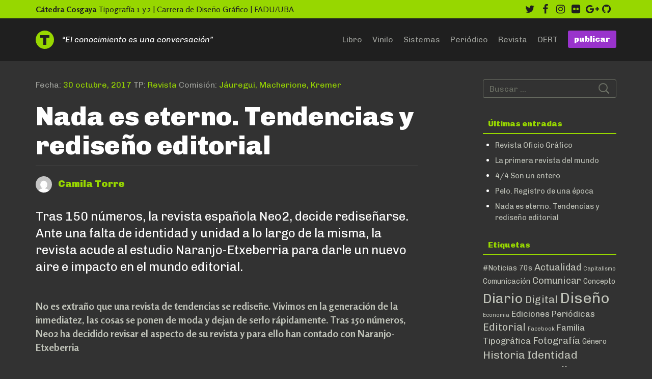

--- FILE ---
content_type: text/html; charset=UTF-8
request_url: https://catedracosgaya.com.ar/tipoblog/2017/nada-es-eterno-tendencias-y-rediseno-editorial/
body_size: 22481
content:
<!DOCTYPE html>
<html lang="es" xmlns:og='http://ogp.me/ns#'>
<head prefix="og: http://ogp.me/ns#">
<meta charset="UTF-8">
<meta name="viewport" content="width=device-width, initial-scale=1">
<meta property="fb:app_id" content="1504760432930610" />
<link rel="profile" href="http://gmpg.org/xfn/11">
<link rel="pingback" href="https://catedracosgaya.com.ar/tipoblog/2017/xmlrpc.php">



<!-- Place this tag in your head or just before your close body tag. -->
<script src="https://apis.google.com/js/platform.js" async defer>
  {lang: 'es-419'}
</script>
<title>Nada es eterno. Tendencias y rediseño editorial &#8211; Tipoblog</title>
<meta name='robots' content='max-image-preview:large' />
<link rel='dns-prefetch' href='//secure.gravatar.com' />
<link rel='dns-prefetch' href='//stats.wp.com' />
<link rel='dns-prefetch' href='//fonts.googleapis.com' />
<link rel='dns-prefetch' href='//v0.wordpress.com' />
<link rel="alternate" type="application/rss+xml" title="Tipoblog &raquo; Feed" href="https://catedracosgaya.com.ar/tipoblog/2017/feed/" />
<link rel="alternate" type="application/rss+xml" title="Tipoblog &raquo; Feed de los comentarios" href="https://catedracosgaya.com.ar/tipoblog/2017/comments/feed/" />
<link rel="alternate" title="oEmbed (JSON)" type="application/json+oembed" href="https://catedracosgaya.com.ar/tipoblog/2017/wp-json/oembed/1.0/embed?url=https%3A%2F%2Fcatedracosgaya.com.ar%2Ftipoblog%2F2017%2Fnada-es-eterno-tendencias-y-rediseno-editorial%2F" />
<link rel="alternate" title="oEmbed (XML)" type="text/xml+oembed" href="https://catedracosgaya.com.ar/tipoblog/2017/wp-json/oembed/1.0/embed?url=https%3A%2F%2Fcatedracosgaya.com.ar%2Ftipoblog%2F2017%2Fnada-es-eterno-tendencias-y-rediseno-editorial%2F&#038;format=xml" />
<style id='wp-img-auto-sizes-contain-inline-css' type='text/css'>
img:is([sizes=auto i],[sizes^="auto," i]){contain-intrinsic-size:3000px 1500px}
/*# sourceURL=wp-img-auto-sizes-contain-inline-css */
</style>

<style id='wp-emoji-styles-inline-css' type='text/css'>

	img.wp-smiley, img.emoji {
		display: inline !important;
		border: none !important;
		box-shadow: none !important;
		height: 1em !important;
		width: 1em !important;
		margin: 0 0.07em !important;
		vertical-align: -0.1em !important;
		background: none !important;
		padding: 0 !important;
	}
/*# sourceURL=wp-emoji-styles-inline-css */
</style>
<link rel='stylesheet' id='wp-block-library-css' href='https://catedracosgaya.com.ar/tipoblog/2017/wp-includes/css/dist/block-library/style.min.css?ver=6.9' type='text/css' media='all' />
<style id='global-styles-inline-css' type='text/css'>
:root{--wp--preset--aspect-ratio--square: 1;--wp--preset--aspect-ratio--4-3: 4/3;--wp--preset--aspect-ratio--3-4: 3/4;--wp--preset--aspect-ratio--3-2: 3/2;--wp--preset--aspect-ratio--2-3: 2/3;--wp--preset--aspect-ratio--16-9: 16/9;--wp--preset--aspect-ratio--9-16: 9/16;--wp--preset--color--black: #000000;--wp--preset--color--cyan-bluish-gray: #abb8c3;--wp--preset--color--white: #ffffff;--wp--preset--color--pale-pink: #f78da7;--wp--preset--color--vivid-red: #cf2e2e;--wp--preset--color--luminous-vivid-orange: #ff6900;--wp--preset--color--luminous-vivid-amber: #fcb900;--wp--preset--color--light-green-cyan: #7bdcb5;--wp--preset--color--vivid-green-cyan: #00d084;--wp--preset--color--pale-cyan-blue: #8ed1fc;--wp--preset--color--vivid-cyan-blue: #0693e3;--wp--preset--color--vivid-purple: #9b51e0;--wp--preset--gradient--vivid-cyan-blue-to-vivid-purple: linear-gradient(135deg,rgb(6,147,227) 0%,rgb(155,81,224) 100%);--wp--preset--gradient--light-green-cyan-to-vivid-green-cyan: linear-gradient(135deg,rgb(122,220,180) 0%,rgb(0,208,130) 100%);--wp--preset--gradient--luminous-vivid-amber-to-luminous-vivid-orange: linear-gradient(135deg,rgb(252,185,0) 0%,rgb(255,105,0) 100%);--wp--preset--gradient--luminous-vivid-orange-to-vivid-red: linear-gradient(135deg,rgb(255,105,0) 0%,rgb(207,46,46) 100%);--wp--preset--gradient--very-light-gray-to-cyan-bluish-gray: linear-gradient(135deg,rgb(238,238,238) 0%,rgb(169,184,195) 100%);--wp--preset--gradient--cool-to-warm-spectrum: linear-gradient(135deg,rgb(74,234,220) 0%,rgb(151,120,209) 20%,rgb(207,42,186) 40%,rgb(238,44,130) 60%,rgb(251,105,98) 80%,rgb(254,248,76) 100%);--wp--preset--gradient--blush-light-purple: linear-gradient(135deg,rgb(255,206,236) 0%,rgb(152,150,240) 100%);--wp--preset--gradient--blush-bordeaux: linear-gradient(135deg,rgb(254,205,165) 0%,rgb(254,45,45) 50%,rgb(107,0,62) 100%);--wp--preset--gradient--luminous-dusk: linear-gradient(135deg,rgb(255,203,112) 0%,rgb(199,81,192) 50%,rgb(65,88,208) 100%);--wp--preset--gradient--pale-ocean: linear-gradient(135deg,rgb(255,245,203) 0%,rgb(182,227,212) 50%,rgb(51,167,181) 100%);--wp--preset--gradient--electric-grass: linear-gradient(135deg,rgb(202,248,128) 0%,rgb(113,206,126) 100%);--wp--preset--gradient--midnight: linear-gradient(135deg,rgb(2,3,129) 0%,rgb(40,116,252) 100%);--wp--preset--font-size--small: 13px;--wp--preset--font-size--medium: 20px;--wp--preset--font-size--large: 36px;--wp--preset--font-size--x-large: 42px;--wp--preset--spacing--20: 0.44rem;--wp--preset--spacing--30: 0.67rem;--wp--preset--spacing--40: 1rem;--wp--preset--spacing--50: 1.5rem;--wp--preset--spacing--60: 2.25rem;--wp--preset--spacing--70: 3.38rem;--wp--preset--spacing--80: 5.06rem;--wp--preset--shadow--natural: 6px 6px 9px rgba(0, 0, 0, 0.2);--wp--preset--shadow--deep: 12px 12px 50px rgba(0, 0, 0, 0.4);--wp--preset--shadow--sharp: 6px 6px 0px rgba(0, 0, 0, 0.2);--wp--preset--shadow--outlined: 6px 6px 0px -3px rgb(255, 255, 255), 6px 6px rgb(0, 0, 0);--wp--preset--shadow--crisp: 6px 6px 0px rgb(0, 0, 0);}:where(.is-layout-flex){gap: 0.5em;}:where(.is-layout-grid){gap: 0.5em;}body .is-layout-flex{display: flex;}.is-layout-flex{flex-wrap: wrap;align-items: center;}.is-layout-flex > :is(*, div){margin: 0;}body .is-layout-grid{display: grid;}.is-layout-grid > :is(*, div){margin: 0;}:where(.wp-block-columns.is-layout-flex){gap: 2em;}:where(.wp-block-columns.is-layout-grid){gap: 2em;}:where(.wp-block-post-template.is-layout-flex){gap: 1.25em;}:where(.wp-block-post-template.is-layout-grid){gap: 1.25em;}.has-black-color{color: var(--wp--preset--color--black) !important;}.has-cyan-bluish-gray-color{color: var(--wp--preset--color--cyan-bluish-gray) !important;}.has-white-color{color: var(--wp--preset--color--white) !important;}.has-pale-pink-color{color: var(--wp--preset--color--pale-pink) !important;}.has-vivid-red-color{color: var(--wp--preset--color--vivid-red) !important;}.has-luminous-vivid-orange-color{color: var(--wp--preset--color--luminous-vivid-orange) !important;}.has-luminous-vivid-amber-color{color: var(--wp--preset--color--luminous-vivid-amber) !important;}.has-light-green-cyan-color{color: var(--wp--preset--color--light-green-cyan) !important;}.has-vivid-green-cyan-color{color: var(--wp--preset--color--vivid-green-cyan) !important;}.has-pale-cyan-blue-color{color: var(--wp--preset--color--pale-cyan-blue) !important;}.has-vivid-cyan-blue-color{color: var(--wp--preset--color--vivid-cyan-blue) !important;}.has-vivid-purple-color{color: var(--wp--preset--color--vivid-purple) !important;}.has-black-background-color{background-color: var(--wp--preset--color--black) !important;}.has-cyan-bluish-gray-background-color{background-color: var(--wp--preset--color--cyan-bluish-gray) !important;}.has-white-background-color{background-color: var(--wp--preset--color--white) !important;}.has-pale-pink-background-color{background-color: var(--wp--preset--color--pale-pink) !important;}.has-vivid-red-background-color{background-color: var(--wp--preset--color--vivid-red) !important;}.has-luminous-vivid-orange-background-color{background-color: var(--wp--preset--color--luminous-vivid-orange) !important;}.has-luminous-vivid-amber-background-color{background-color: var(--wp--preset--color--luminous-vivid-amber) !important;}.has-light-green-cyan-background-color{background-color: var(--wp--preset--color--light-green-cyan) !important;}.has-vivid-green-cyan-background-color{background-color: var(--wp--preset--color--vivid-green-cyan) !important;}.has-pale-cyan-blue-background-color{background-color: var(--wp--preset--color--pale-cyan-blue) !important;}.has-vivid-cyan-blue-background-color{background-color: var(--wp--preset--color--vivid-cyan-blue) !important;}.has-vivid-purple-background-color{background-color: var(--wp--preset--color--vivid-purple) !important;}.has-black-border-color{border-color: var(--wp--preset--color--black) !important;}.has-cyan-bluish-gray-border-color{border-color: var(--wp--preset--color--cyan-bluish-gray) !important;}.has-white-border-color{border-color: var(--wp--preset--color--white) !important;}.has-pale-pink-border-color{border-color: var(--wp--preset--color--pale-pink) !important;}.has-vivid-red-border-color{border-color: var(--wp--preset--color--vivid-red) !important;}.has-luminous-vivid-orange-border-color{border-color: var(--wp--preset--color--luminous-vivid-orange) !important;}.has-luminous-vivid-amber-border-color{border-color: var(--wp--preset--color--luminous-vivid-amber) !important;}.has-light-green-cyan-border-color{border-color: var(--wp--preset--color--light-green-cyan) !important;}.has-vivid-green-cyan-border-color{border-color: var(--wp--preset--color--vivid-green-cyan) !important;}.has-pale-cyan-blue-border-color{border-color: var(--wp--preset--color--pale-cyan-blue) !important;}.has-vivid-cyan-blue-border-color{border-color: var(--wp--preset--color--vivid-cyan-blue) !important;}.has-vivid-purple-border-color{border-color: var(--wp--preset--color--vivid-purple) !important;}.has-vivid-cyan-blue-to-vivid-purple-gradient-background{background: var(--wp--preset--gradient--vivid-cyan-blue-to-vivid-purple) !important;}.has-light-green-cyan-to-vivid-green-cyan-gradient-background{background: var(--wp--preset--gradient--light-green-cyan-to-vivid-green-cyan) !important;}.has-luminous-vivid-amber-to-luminous-vivid-orange-gradient-background{background: var(--wp--preset--gradient--luminous-vivid-amber-to-luminous-vivid-orange) !important;}.has-luminous-vivid-orange-to-vivid-red-gradient-background{background: var(--wp--preset--gradient--luminous-vivid-orange-to-vivid-red) !important;}.has-very-light-gray-to-cyan-bluish-gray-gradient-background{background: var(--wp--preset--gradient--very-light-gray-to-cyan-bluish-gray) !important;}.has-cool-to-warm-spectrum-gradient-background{background: var(--wp--preset--gradient--cool-to-warm-spectrum) !important;}.has-blush-light-purple-gradient-background{background: var(--wp--preset--gradient--blush-light-purple) !important;}.has-blush-bordeaux-gradient-background{background: var(--wp--preset--gradient--blush-bordeaux) !important;}.has-luminous-dusk-gradient-background{background: var(--wp--preset--gradient--luminous-dusk) !important;}.has-pale-ocean-gradient-background{background: var(--wp--preset--gradient--pale-ocean) !important;}.has-electric-grass-gradient-background{background: var(--wp--preset--gradient--electric-grass) !important;}.has-midnight-gradient-background{background: var(--wp--preset--gradient--midnight) !important;}.has-small-font-size{font-size: var(--wp--preset--font-size--small) !important;}.has-medium-font-size{font-size: var(--wp--preset--font-size--medium) !important;}.has-large-font-size{font-size: var(--wp--preset--font-size--large) !important;}.has-x-large-font-size{font-size: var(--wp--preset--font-size--x-large) !important;}
/*# sourceURL=global-styles-inline-css */
</style>

<style id='classic-theme-styles-inline-css' type='text/css'>
/*! This file is auto-generated */
.wp-block-button__link{color:#fff;background-color:#32373c;border-radius:9999px;box-shadow:none;text-decoration:none;padding:calc(.667em + 2px) calc(1.333em + 2px);font-size:1.125em}.wp-block-file__button{background:#32373c;color:#fff;text-decoration:none}
/*# sourceURL=/wp-includes/css/classic-themes.min.css */
</style>
<link rel='stylesheet' id='tpb-fonts-css' href='//fonts.googleapis.com/css?family=Rosario%3A400%2C400italic%2C700%2C700italic%7CChivo%3A400%2C400italic%2C900%2C900italic&#038;subset=latin%2Clatin-ext' type='text/css' media='all' />
<link rel='stylesheet' id='fontawesome-css' href='https://catedracosgaya.com.ar/tipoblog/2017/wp-content/themes/tipoblog/css/font-awesome.min.css?ver=6.9' type='text/css' media='all' />
<link rel='stylesheet' id='tipoblog-style-css' href='https://catedracosgaya.com.ar/tipoblog/2017/wp-content/themes/tipoblog/style.css?ver=6.9' type='text/css' media='all' />
<link rel='stylesheet' id='bootstrap-style-css' href='https://catedracosgaya.com.ar/tipoblog/2017/wp-content/themes/tipoblog/bootstrap/css/bootstrap.min.css?ver=6.9' type='text/css' media='all' />
<link rel='stylesheet' id='jetpack-subscriptions-css' href='https://catedracosgaya.com.ar/tipoblog/2017/wp-content/plugins/jetpack/_inc/build/subscriptions/subscriptions.min.css?ver=15.4' type='text/css' media='all' />
<link rel='stylesheet' id='sharedaddy-css' href='https://catedracosgaya.com.ar/tipoblog/2017/wp-content/plugins/jetpack/modules/sharedaddy/sharing.css?ver=15.4' type='text/css' media='all' />
<link rel='stylesheet' id='social-logos-css' href='https://catedracosgaya.com.ar/tipoblog/2017/wp-content/plugins/jetpack/_inc/social-logos/social-logos.min.css?ver=15.4' type='text/css' media='all' />
<script type="text/javascript" src="https://catedracosgaya.com.ar/tipoblog/2017/wp-includes/js/jquery/jquery.min.js?ver=3.7.1" id="jquery-core-js"></script>
<script type="text/javascript" src="https://catedracosgaya.com.ar/tipoblog/2017/wp-includes/js/jquery/jquery-migrate.min.js?ver=3.4.1" id="jquery-migrate-js"></script>
<script type="text/javascript" src="https://catedracosgaya.com.ar/tipoblog/2017/wp-content/themes/tipoblog/bootstrap/js/bootstrap.min.js?ver=1" id="bootstrap-script-js"></script>
<link rel="https://api.w.org/" href="https://catedracosgaya.com.ar/tipoblog/2017/wp-json/" /><link rel="alternate" title="JSON" type="application/json" href="https://catedracosgaya.com.ar/tipoblog/2017/wp-json/wp/v2/posts/5579" /><link rel="EditURI" type="application/rsd+xml" title="RSD" href="https://catedracosgaya.com.ar/tipoblog/2017/xmlrpc.php?rsd" />
<meta name="generator" content="WordPress 6.9" />
<link rel="canonical" href="https://catedracosgaya.com.ar/tipoblog/2017/nada-es-eterno-tendencias-y-rediseno-editorial/" />
<link rel='shortlink' href='https://wp.me/p8Jwht-1rZ' />
	<style>img#wpstats{display:none}</style>
		
<!-- Jetpack Open Graph Tags -->
<meta property="og:type" content="article" />
<meta property="og:title" content="Nada es eterno. Tendencias y rediseño editorial" />
<meta property="og:url" content="https://catedracosgaya.com.ar/tipoblog/2017/nada-es-eterno-tendencias-y-rediseno-editorial/" />
<meta property="og:description" content="Tras 150 números, la revista española Neo2, decide rediseñarse. Ante una falta de identidad y unidad a lo largo de la misma, la revista acude al estudio Naranjo-Etxeberria para darle un nuevo aire …" />
<meta property="article:published_time" content="2017-10-30T12:33:47+00:00" />
<meta property="article:modified_time" content="2017-10-30T12:33:47+00:00" />
<meta property="og:site_name" content="Tipoblog" />
<meta property="og:image" content="https://catedracosgaya.com.ar/tipoblog/2017/wp-content/uploads/2017/10/02.jpg" />
<meta property="og:image:width" content="1307" />
<meta property="og:image:height" content="802" />
<meta property="og:image:alt" content="" />
<meta property="og:locale" content="es_ES" />
<meta name="twitter:text:title" content="Nada es eterno. Tendencias y rediseño editorial" />
<meta name="twitter:image" content="https://catedracosgaya.com.ar/tipoblog/2017/wp-content/uploads/2017/10/02.jpg?w=640" />
<meta name="twitter:card" content="summary_large_image" />

<!-- End Jetpack Open Graph Tags -->
<!-- Google tag (gtag.js) -->
<script async src="https://www.googletagmanager.com/gtag/js?id=G-Z7ZRSJGLXB"></script>
<script>
  window.dataLayer = window.dataLayer || [];
  function gtag(){dataLayer.push(arguments);}
  gtag('js', new Date());

  gtag('config', 'G-Z7ZRSJGLXB');
</script>
<link rel='stylesheet' id='jetpack-swiper-library-css' href='https://catedracosgaya.com.ar/tipoblog/2017/wp-content/plugins/jetpack/_inc/blocks/swiper.css?ver=15.4' type='text/css' media='all' />
<link rel='stylesheet' id='jetpack-carousel-css' href='https://catedracosgaya.com.ar/tipoblog/2017/wp-content/plugins/jetpack/modules/carousel/jetpack-carousel.css?ver=15.4' type='text/css' media='all' />
</head>

<body class="wp-singular post-template-default single single-post postid-5579 single-format-standard wp-theme-tipoblog group-blog">	
<div id="fb-root"></div>	
<script>
  window.fbAsyncInit = function() {
    FB.init({
      appId      : '1504760432930610',
      xfbml      : true,
      version    : 'v2.9'
    });
    FB.AppEvents.logPageView();
  };

  (function(d, s, id){
     var js, fjs = d.getElementsByTagName(s)[0];
     if (d.getElementById(id)) {return;}
     js = d.createElement(s); js.id = id;
     js.src = "//connect.facebook.net/es_LA/sdk.js";
     fjs.parentNode.insertBefore(js, fjs);
   }(document, 'script', 'facebook-jssdk'));
</script>
	
<div id="page" class="site container-fluid">
	<div class="row catedra hidden-xs">
		<div class="container">
			<a class="skip-link screen-reader-text" href="#main">Skip to content</a>
			<div class="cc-branding pull-left"><span><a href="http://www.catedracosgaya.com.ar" target="_blank">C&aacute;tedra Cosgaya</a></span> Tipograf&iacute;a 1 y 2 | Carrera de Dise&ntilde;o Gr&aacute;fico | FADU/UBA</div>
							<div class="pull-right"><ul id="menu-social" class="social-navigation"><li id="menu-item-4087" class="menu-item menu-item-type-custom menu-item-object-custom menu-item-4087"><a href="http://www.twitter.com/catedracosgaya"><span class="screen-reader-text">twitter</span></a></li>
<li id="menu-item-4088" class="menu-item menu-item-type-custom menu-item-object-custom menu-item-4088"><a href="http://www.facebook.com/catedracosgaya"><span class="screen-reader-text">facebook</span></a></li>
<li id="menu-item-4092" class="menu-item menu-item-type-custom menu-item-object-custom menu-item-4092"><a href="https://www.instagram.com/catedracosgaya/"><span class="screen-reader-text">instagram</span></a></li>
<li id="menu-item-4089" class="menu-item menu-item-type-custom menu-item-object-custom menu-item-4089"><a href="http://www.flickr.com/photos/catedracosgaya"><span class="screen-reader-text">flickr</span></a></li>
<li id="menu-item-4090" class="menu-item menu-item-type-custom menu-item-object-custom menu-item-4090"><a href="https://plus.google.com/108781736720176925074"><span class="screen-reader-text">google</span></a></li>
<li id="menu-item-4091" class="menu-item menu-item-type-custom menu-item-object-custom menu-item-4091"><a href="https://github.com/catedracosgaya"><span class="screen-reader-text">github</span></a></li>
</ul></div>					
					</div><!-- #container -->
	</div><!-- #row -->
	<div class="row practicos">
		<div class="container">
			<header id="masthead" class="site-header" role="banner">
				<a href="https://catedracosgaya.com.ar/tipoblog/2017" rel="home" class="logo pull-left" id="mainMenu"><img src="https://catedracosgaya.com.ar/tipoblog/2017/wp-content/themes/tipoblog/images/t.svg" alt="Tipoblog"></a>
				<span class="lema pull-left hidden-xs hidden-sm">&ldquo;El conocimiento es una conversaci&oacute;n&rdquo;</span>
				<a href="https://catedracosgaya.com.ar/tipoblog/2017/wp-admin/" class="btn btn-publicar pull-right" type="submit">publicar</a>
									<nav id="site-navigation" class="main-navigation" role="navigation" aria-label="Primary">
						<div class="menu-practicos-container"><ul id="primary-menu" class="pull-right"><li id="menu-item-4094" class="menu-item menu-item-type-taxonomy menu-item-object-category menu-item-4094"><a href="https://catedracosgaya.com.ar/tipoblog/2017/category/libro/">Libro</a></li>
<li id="menu-item-4097" class="menu-item menu-item-type-taxonomy menu-item-object-category menu-item-4097"><a href="https://catedracosgaya.com.ar/tipoblog/2017/category/vinilo/">Vinilo</a></li>
<li id="menu-item-4098" class="menu-item menu-item-type-taxonomy menu-item-object-category menu-item-4098"><a href="https://catedracosgaya.com.ar/tipoblog/2017/category/sistemas/">Sistemas</a></li>
<li id="menu-item-4095" class="menu-item menu-item-type-taxonomy menu-item-object-category menu-item-4095"><a href="https://catedracosgaya.com.ar/tipoblog/2017/category/periodico/">Periódico</a></li>
<li id="menu-item-4096" class="menu-item menu-item-type-taxonomy menu-item-object-category current-post-ancestor current-menu-parent current-post-parent menu-item-4096"><a href="https://catedracosgaya.com.ar/tipoblog/2017/category/revista/">Revista</a></li>
<li id="menu-item-4093" class="menu-item menu-item-type-taxonomy menu-item-object-category menu-item-4093"><a href="https://catedracosgaya.com.ar/tipoblog/2017/category/oert/">OERT</a></li>
</ul></div>					</nav><!-- #site-navigation -->
							</header><!-- #masthead -->
		</div><!-- #container -->
	</div><!-- #row -->
	<div id="content" class="site-content container">
		<div class="row">

	<div id="primary" class="content-area col-xs-12 col-sm-8 col-md-8">
		<main id="main" class="site-main" role="main">

		
<article id="post-5579" class="post-5579 post type-post status-publish format-standard has-post-thumbnail hentry category-revista tag-benton-sans tag-concepto tag-identidad tag-new-now tag-rediseno tag-revista tag-tendencias">
	<header class="entry-header">
		<div class="entry-meta">
			<span class="posted-on">Fecha: <a href="https://catedracosgaya.com.ar/tipoblog/2017/nada-es-eterno-tendencias-y-rediseno-editorial/" rel="bookmark"><time class="entry-date published updated" datetime="2017-10-30T12:33:47+00:00">30 octubre, 2017</time></a></span> <span class="cat-links"> TP: <a href="https://catedracosgaya.com.ar/tipoblog/2017/category/revista/" rel="category tag">Revista</a></span>  Comisi&oacute;n: <span class="docentes">J&aacute;uregui, Macherione, Kremer</span>		</div><!-- .entry-meta -->
		<h1 class="entry-title">Nada es eterno. Tendencias y rediseño editorial</h1>		<div class="entry-meta alumno">
			<span class="byline"> <span class="author vcard"><a class="url fn n" href="https://catedracosgaya.com.ar/tipoblog/2017/author/camila-torre/"><img alt='' src='https://secure.gravatar.com/avatar/2fbef4fc2118fef111f856f552ea8217efc704ac755e1a7e1a0c25e03cbaec84?s=32&#038;d=mm&#038;r=g' srcset='https://secure.gravatar.com/avatar/2fbef4fc2118fef111f856f552ea8217efc704ac755e1a7e1a0c25e03cbaec84?s=64&#038;d=mm&#038;r=g 2x' class='avatar avatar-32 photo' height='32' width='32' decoding='async'/>Camila Torre</a></span></span>		</div><!-- .entry-meta -->
				
		<p class="lead">
			Tras 150 números, la revista española Neo2, decide rediseñarse. Ante una falta de identidad y unidad a lo largo de la misma, la revista acude al estudio Naranjo-Etxeberria para darle un nuevo aire e impacto en el mundo editorial.		</p><!-- .excerpt -->

	</header><!-- .entry-header -->
	
			<div class="entry-content">
			<p><strong>No es extraño que una revista de tendencias se rediseñe. Vivimos en la generación de la inmediatez, las cosas se ponen de moda y dejan de serlo rápidamente. Tras 150 números, Neo2 ha decidido revisar el aspecto de su revista y para ello han contado con Naranjo-Etxeberria </strong></p>
<p><u>Sobre tendencias y conceptos</u></p>
<p>Las tendencias están cambiando constantemente. De hecho, estas son efímeras; representan el presente y el ahora. Es por ello que Neo2, la revista española independiente, nacida en 1994 <strong>y centrada en tendencias creativas</strong> en diferentes campos y disciplinas, sintió la necesidad de un rediseño tras 20 años y 150 números.</p>
<p>La idea de rediseñar Neo2 surgió tras una conversación entre Ramón Fano–uno de los directores de Neo2–, Miguel Naranjo y Diego Etxeberria. Tras analizar los últimos números de la revista, detectaron una falta de identidad y unidad debido a la cantidad de gráficos de diferentes estilos y a la cantidad de usos tipográficos que había. Además la idea estaba clara: darle un aire fresco, un diseño actual capaz de conseguir repercusión en el mundo editorial. Una renovación que se aplica ya en el número 151 y que le aporta un brutalismo estético que no deja indiferente a casi nadie.</p>
<p>El primer paso después de analizar la revista a lo largo de los años, fue sacar el concepto principal:</p>
<blockquote><p>« Neo2 habla de tendencias, de lo actual, de lo nuevo; así pues, quisimos reforzar esta idea creando un concepto a partir del cual podríamos trabajar. <strong>El concepto “New Now”</strong> ha sido el eje del rediseño. Las tendencias vienen y se van fugazmente; por este motivo, trabajamos en un diseño actual y, a diferencia del resto de nuestros trabajos, sin preocuparnos en que perdure en el tiempo. Por otra parte, hemos invertido muchas horas <strong>en crear una estructura sólida, capaz de funcionar bien con el contenido de los futuros números».</strong></p></blockquote>
<p>Teniendo en cuenta que las secciones y que el tipo de contenido siguen siendo los mismos, rediseñaron los diferentes estilos de la revista. Otro cambio a destacar es la identidad donde se sustituyó el logo por uno nuevo y acorde con el nuevo diseño.</p>
<p class="mceTemp">
<figure id="attachment_5584" aria-describedby="caption-attachment-5584" style="width: 300px" class="wp-caption aligncenter"><img fetchpriority="high" decoding="async" data-attachment-id="5584" data-permalink="https://catedracosgaya.com.ar/tipoblog/2017/nada-es-eterno-tendencias-y-rediseno-editorial/neo-2-tapas-3/" data-orig-file="https://catedracosgaya.com.ar/tipoblog/2017/wp-content/uploads/2017/10/neo-2-tapas-2.jpg" data-orig-size="602,389" data-comments-opened="0" data-image-meta="{&quot;aperture&quot;:&quot;2&quot;,&quot;credit&quot;:&quot;&quot;,&quot;camera&quot;:&quot;Pixel&quot;,&quot;caption&quot;:&quot;&quot;,&quot;created_timestamp&quot;:&quot;1490864091&quot;,&quot;copyright&quot;:&quot;&quot;,&quot;focal_length&quot;:&quot;4.67&quot;,&quot;iso&quot;:&quot;405&quot;,&quot;shutter_speed&quot;:&quot;0.019998&quot;,&quot;title&quot;:&quot;&quot;,&quot;orientation&quot;:&quot;1&quot;}" data-image-title="Tapas" data-image-description="" data-image-caption="&lt;p&gt;A la izquierda, tapa de un número viejo, a la derecha rediseño del logo en un nuevo número.&lt;/p&gt;
" data-medium-file="https://catedracosgaya.com.ar/tipoblog/2017/wp-content/uploads/2017/10/neo-2-tapas-2-300x194.jpg" data-large-file="https://catedracosgaya.com.ar/tipoblog/2017/wp-content/uploads/2017/10/neo-2-tapas-2.jpg" class="size-medium wp-image-5584" src="http://catedracosgaya.com.ar/tipoblog/2017/wp-content/uploads/2017/10/neo-2-tapas-2-300x194.jpg" alt="" width="300" height="194" srcset="https://catedracosgaya.com.ar/tipoblog/2017/wp-content/uploads/2017/10/neo-2-tapas-2-300x194.jpg 300w, https://catedracosgaya.com.ar/tipoblog/2017/wp-content/uploads/2017/10/neo-2-tapas-2.jpg 602w" sizes="(max-width: 300px) 100vw, 300px" /><figcaption id="caption-attachment-5584" class="wp-caption-text"><em>A la izquierda, tapa de un número viejo, a la derecha rediseño del logo en un nuevo número.</em></figcaption></figure>
<p><u>La tipografía</u></p>
<p>Entre los cambios importantes se encuentra también <strong>la tipografía</strong>: «Después de analizar los últimos números de la revista, detectamos el uso de muchos estilos tipográficos y decidimos unificar los estilos usando uno solo: <em>Benton Sans».</em></p>
<p>En los trabajos de <em>Naranjo-Etxeberria,</em> siempre han sido partidarios de reducir los elementos gráficos a la mínima esencia, intentando transmitir lo máximo con lo mínimo. Así pues, creyeron conveniente unificar la tipografía y de este modo <strong>causar el mayor impacto visual posible sin necesidad de adornos</strong>: casi sin márgenes en blanco, tamaño tipográfico muy grande, columnas de textos con calles muy cerradas, y tipografía siempre en blanco y negro.</p>
<blockquote><p>«<em>Benton Sans</em> es una tipografía muy actual y muy nueva que nos ayuda a transmitir el concepto dando unidad a la publicación; su amplia familia tipográfica nos permite darle ritmo utilizando una sola tipografía. Por otra parte, la versión extendida nos ha ayudado a representar el concepto “New Now”, ya que su uso es muy frecuente en publicaciones y diseños que, para nosotros, marcan tendencia».</p></blockquote>
<p><u>Resultados</u></p>
<p>El resultado ha sido un diseño que ha sido creado pensando en todo el contenido de la revista, categorizado en diferentes estilos dependiendo del tipo de contenido. Ha sido la consecuencia de esta tipología, lo que ha permitido al contenido tomar una nueva forma.</p>
<blockquote><p>«El rediseño está pensado para poder darle una continuidad a lo largo del tiempo. Por un lado, hemos pensando un concepto y en cómo se va a reflejar de forma gráfica en una publicación periódica. Por otra parte, hemos creado los diferentes estilos para que se adapten al tipo de contenido asegurándonos que van a funcionar con este número y los posteriores».</p></blockquote>
<p>Naranjo-Etxeberria seguirá con el diseño y la dirección de arte de los futuros números de la revista: «El presupuesto para producir la nueva revista era el mismo que en números anteriores y con el mismo número de páginas; esto era algo que no se podía cambiar. Aún así, si seguimos trabajando juntos, la idea es poder dar un giro también a los materiales siempre que estos no encarezcan la producción», puntualizan.</p>
<p>Fotografía: Naranjo-Etxeberria<br />
→ <a href="http://www.naranjoetxeberria.com">naranjoetxeberria.com</a><br />
→ <a href="http://www.neo2.es/magazine/">www.neo2.es/magazine/</a></p>
<div data-carousel-extra='{&quot;blog_id&quot;:1,&quot;permalink&quot;:&quot;https://catedracosgaya.com.ar/tipoblog/2017/nada-es-eterno-tendencias-y-rediseno-editorial/&quot;}' id='gallery-1' class='gallery galleryid-5579 gallery-columns-5 gallery-size-thumbnail'><figure class='gallery-item'>
			<div class='gallery-icon landscape'>
				<a href='https://catedracosgaya.com.ar/tipoblog/2017/nada-es-eterno-tendencias-y-rediseno-editorial/neo2_nuevo_diseno_04/'><img decoding="async" width="150" height="150" src="https://catedracosgaya.com.ar/tipoblog/2017/wp-content/uploads/2017/10/Neo2_nuevo_diseno_04-150x150.jpg" class="attachment-thumbnail size-thumbnail" alt="" srcset="https://catedracosgaya.com.ar/tipoblog/2017/wp-content/uploads/2017/10/Neo2_nuevo_diseno_04-150x150.jpg 150w, https://catedracosgaya.com.ar/tipoblog/2017/wp-content/uploads/2017/10/Neo2_nuevo_diseno_04-55x55.jpg 55w" sizes="(max-width: 150px) 100vw, 150px" data-attachment-id="5593" data-permalink="https://catedracosgaya.com.ar/tipoblog/2017/nada-es-eterno-tendencias-y-rediseno-editorial/neo2_nuevo_diseno_04/" data-orig-file="https://catedracosgaya.com.ar/tipoblog/2017/wp-content/uploads/2017/10/Neo2_nuevo_diseno_04.jpg" data-orig-size="800,512" data-comments-opened="0" data-image-meta="{&quot;aperture&quot;:&quot;0&quot;,&quot;credit&quot;:&quot;&quot;,&quot;camera&quot;:&quot;&quot;,&quot;caption&quot;:&quot;&quot;,&quot;created_timestamp&quot;:&quot;0&quot;,&quot;copyright&quot;:&quot;&quot;,&quot;focal_length&quot;:&quot;0&quot;,&quot;iso&quot;:&quot;0&quot;,&quot;shutter_speed&quot;:&quot;0&quot;,&quot;title&quot;:&quot;&quot;,&quot;orientation&quot;:&quot;1&quot;}" data-image-title="Neo2_nuevo_diseno_04" data-image-description="" data-image-caption="" data-medium-file="https://catedracosgaya.com.ar/tipoblog/2017/wp-content/uploads/2017/10/Neo2_nuevo_diseno_04-300x192.jpg" data-large-file="https://catedracosgaya.com.ar/tipoblog/2017/wp-content/uploads/2017/10/Neo2_nuevo_diseno_04.jpg" /></a>
			</div></figure><figure class='gallery-item'>
			<div class='gallery-icon landscape'>
				<a href='https://catedracosgaya.com.ar/tipoblog/2017/nada-es-eterno-tendencias-y-rediseno-editorial/attachment/23/'><img loading="lazy" decoding="async" width="150" height="150" src="https://catedracosgaya.com.ar/tipoblog/2017/wp-content/uploads/2017/10/23-150x150.jpg" class="attachment-thumbnail size-thumbnail" alt="" srcset="https://catedracosgaya.com.ar/tipoblog/2017/wp-content/uploads/2017/10/23-150x150.jpg 150w, https://catedracosgaya.com.ar/tipoblog/2017/wp-content/uploads/2017/10/23-55x55.jpg 55w" sizes="auto, (max-width: 150px) 100vw, 150px" data-attachment-id="5592" data-permalink="https://catedracosgaya.com.ar/tipoblog/2017/nada-es-eterno-tendencias-y-rediseno-editorial/attachment/23/" data-orig-file="https://catedracosgaya.com.ar/tipoblog/2017/wp-content/uploads/2017/10/23.jpg" data-orig-size="1319,802" data-comments-opened="0" data-image-meta="{&quot;aperture&quot;:&quot;0&quot;,&quot;credit&quot;:&quot;&quot;,&quot;camera&quot;:&quot;&quot;,&quot;caption&quot;:&quot;&quot;,&quot;created_timestamp&quot;:&quot;0&quot;,&quot;copyright&quot;:&quot;&quot;,&quot;focal_length&quot;:&quot;0&quot;,&quot;iso&quot;:&quot;0&quot;,&quot;shutter_speed&quot;:&quot;0&quot;,&quot;title&quot;:&quot;&quot;,&quot;orientation&quot;:&quot;0&quot;}" data-image-title="23" data-image-description="" data-image-caption="" data-medium-file="https://catedracosgaya.com.ar/tipoblog/2017/wp-content/uploads/2017/10/23-300x182.jpg" data-large-file="https://catedracosgaya.com.ar/tipoblog/2017/wp-content/uploads/2017/10/23-1024x623.jpg" /></a>
			</div></figure><figure class='gallery-item'>
			<div class='gallery-icon landscape'>
				<a href='https://catedracosgaya.com.ar/tipoblog/2017/nada-es-eterno-tendencias-y-rediseno-editorial/attachment/19/'><img loading="lazy" decoding="async" width="150" height="150" src="https://catedracosgaya.com.ar/tipoblog/2017/wp-content/uploads/2017/10/19-150x150.jpg" class="attachment-thumbnail size-thumbnail" alt="" srcset="https://catedracosgaya.com.ar/tipoblog/2017/wp-content/uploads/2017/10/19-150x150.jpg 150w, https://catedracosgaya.com.ar/tipoblog/2017/wp-content/uploads/2017/10/19-55x55.jpg 55w" sizes="auto, (max-width: 150px) 100vw, 150px" data-attachment-id="5591" data-permalink="https://catedracosgaya.com.ar/tipoblog/2017/nada-es-eterno-tendencias-y-rediseno-editorial/attachment/19/" data-orig-file="https://catedracosgaya.com.ar/tipoblog/2017/wp-content/uploads/2017/10/19.jpg" data-orig-size="1600,1200" data-comments-opened="0" data-image-meta="{&quot;aperture&quot;:&quot;0&quot;,&quot;credit&quot;:&quot;&quot;,&quot;camera&quot;:&quot;&quot;,&quot;caption&quot;:&quot;&quot;,&quot;created_timestamp&quot;:&quot;0&quot;,&quot;copyright&quot;:&quot;&quot;,&quot;focal_length&quot;:&quot;0&quot;,&quot;iso&quot;:&quot;0&quot;,&quot;shutter_speed&quot;:&quot;0&quot;,&quot;title&quot;:&quot;&quot;,&quot;orientation&quot;:&quot;0&quot;}" data-image-title="19" data-image-description="" data-image-caption="" data-medium-file="https://catedracosgaya.com.ar/tipoblog/2017/wp-content/uploads/2017/10/19-300x225.jpg" data-large-file="https://catedracosgaya.com.ar/tipoblog/2017/wp-content/uploads/2017/10/19-1024x768.jpg" /></a>
			</div></figure><figure class='gallery-item'>
			<div class='gallery-icon landscape'>
				<a href='https://catedracosgaya.com.ar/tipoblog/2017/nada-es-eterno-tendencias-y-rediseno-editorial/attachment/14/'><img loading="lazy" decoding="async" width="150" height="150" src="https://catedracosgaya.com.ar/tipoblog/2017/wp-content/uploads/2017/10/14-150x150.jpg" class="attachment-thumbnail size-thumbnail" alt="" srcset="https://catedracosgaya.com.ar/tipoblog/2017/wp-content/uploads/2017/10/14-150x150.jpg 150w, https://catedracosgaya.com.ar/tipoblog/2017/wp-content/uploads/2017/10/14-55x55.jpg 55w" sizes="auto, (max-width: 150px) 100vw, 150px" data-attachment-id="5590" data-permalink="https://catedracosgaya.com.ar/tipoblog/2017/nada-es-eterno-tendencias-y-rediseno-editorial/attachment/14/" data-orig-file="https://catedracosgaya.com.ar/tipoblog/2017/wp-content/uploads/2017/10/14.jpg" data-orig-size="1325,802" data-comments-opened="0" data-image-meta="{&quot;aperture&quot;:&quot;0&quot;,&quot;credit&quot;:&quot;&quot;,&quot;camera&quot;:&quot;&quot;,&quot;caption&quot;:&quot;&quot;,&quot;created_timestamp&quot;:&quot;0&quot;,&quot;copyright&quot;:&quot;&quot;,&quot;focal_length&quot;:&quot;0&quot;,&quot;iso&quot;:&quot;0&quot;,&quot;shutter_speed&quot;:&quot;0&quot;,&quot;title&quot;:&quot;&quot;,&quot;orientation&quot;:&quot;0&quot;}" data-image-title="14" data-image-description="" data-image-caption="" data-medium-file="https://catedracosgaya.com.ar/tipoblog/2017/wp-content/uploads/2017/10/14-300x182.jpg" data-large-file="https://catedracosgaya.com.ar/tipoblog/2017/wp-content/uploads/2017/10/14-1024x620.jpg" /></a>
			</div></figure><figure class='gallery-item'>
			<div class='gallery-icon landscape'>
				<a href='https://catedracosgaya.com.ar/tipoblog/2017/nada-es-eterno-tendencias-y-rediseno-editorial/attachment/13/'><img loading="lazy" decoding="async" width="150" height="150" src="https://catedracosgaya.com.ar/tipoblog/2017/wp-content/uploads/2017/10/13-150x150.jpg" class="attachment-thumbnail size-thumbnail" alt="" srcset="https://catedracosgaya.com.ar/tipoblog/2017/wp-content/uploads/2017/10/13-150x150.jpg 150w, https://catedracosgaya.com.ar/tipoblog/2017/wp-content/uploads/2017/10/13-55x55.jpg 55w" sizes="auto, (max-width: 150px) 100vw, 150px" data-attachment-id="5589" data-permalink="https://catedracosgaya.com.ar/tipoblog/2017/nada-es-eterno-tendencias-y-rediseno-editorial/attachment/13/" data-orig-file="https://catedracosgaya.com.ar/tipoblog/2017/wp-content/uploads/2017/10/13.jpg" data-orig-size="1328,802" data-comments-opened="0" data-image-meta="{&quot;aperture&quot;:&quot;0&quot;,&quot;credit&quot;:&quot;&quot;,&quot;camera&quot;:&quot;&quot;,&quot;caption&quot;:&quot;&quot;,&quot;created_timestamp&quot;:&quot;0&quot;,&quot;copyright&quot;:&quot;&quot;,&quot;focal_length&quot;:&quot;0&quot;,&quot;iso&quot;:&quot;0&quot;,&quot;shutter_speed&quot;:&quot;0&quot;,&quot;title&quot;:&quot;&quot;,&quot;orientation&quot;:&quot;0&quot;}" data-image-title="13" data-image-description="" data-image-caption="" data-medium-file="https://catedracosgaya.com.ar/tipoblog/2017/wp-content/uploads/2017/10/13-300x181.jpg" data-large-file="https://catedracosgaya.com.ar/tipoblog/2017/wp-content/uploads/2017/10/13-1024x618.jpg" /></a>
			</div></figure><figure class='gallery-item'>
			<div class='gallery-icon landscape'>
				<a href='https://catedracosgaya.com.ar/tipoblog/2017/nada-es-eterno-tendencias-y-rediseno-editorial/attachment/08/'><img loading="lazy" decoding="async" width="150" height="150" src="https://catedracosgaya.com.ar/tipoblog/2017/wp-content/uploads/2017/10/08-150x150.jpg" class="attachment-thumbnail size-thumbnail" alt="" srcset="https://catedracosgaya.com.ar/tipoblog/2017/wp-content/uploads/2017/10/08-150x150.jpg 150w, https://catedracosgaya.com.ar/tipoblog/2017/wp-content/uploads/2017/10/08-55x55.jpg 55w" sizes="auto, (max-width: 150px) 100vw, 150px" data-attachment-id="5588" data-permalink="https://catedracosgaya.com.ar/tipoblog/2017/nada-es-eterno-tendencias-y-rediseno-editorial/attachment/08/" data-orig-file="https://catedracosgaya.com.ar/tipoblog/2017/wp-content/uploads/2017/10/08.jpg" data-orig-size="1600,1200" data-comments-opened="0" data-image-meta="{&quot;aperture&quot;:&quot;0&quot;,&quot;credit&quot;:&quot;&quot;,&quot;camera&quot;:&quot;&quot;,&quot;caption&quot;:&quot;&quot;,&quot;created_timestamp&quot;:&quot;0&quot;,&quot;copyright&quot;:&quot;&quot;,&quot;focal_length&quot;:&quot;0&quot;,&quot;iso&quot;:&quot;0&quot;,&quot;shutter_speed&quot;:&quot;0&quot;,&quot;title&quot;:&quot;&quot;,&quot;orientation&quot;:&quot;0&quot;}" data-image-title="08" data-image-description="" data-image-caption="" data-medium-file="https://catedracosgaya.com.ar/tipoblog/2017/wp-content/uploads/2017/10/08-300x225.jpg" data-large-file="https://catedracosgaya.com.ar/tipoblog/2017/wp-content/uploads/2017/10/08-1024x768.jpg" /></a>
			</div></figure><figure class='gallery-item'>
			<div class='gallery-icon landscape'>
				<a href='https://catedracosgaya.com.ar/tipoblog/2017/nada-es-eterno-tendencias-y-rediseno-editorial/attachment/05/'><img loading="lazy" decoding="async" width="150" height="150" src="https://catedracosgaya.com.ar/tipoblog/2017/wp-content/uploads/2017/10/05-150x150.jpg" class="attachment-thumbnail size-thumbnail" alt="" srcset="https://catedracosgaya.com.ar/tipoblog/2017/wp-content/uploads/2017/10/05-150x150.jpg 150w, https://catedracosgaya.com.ar/tipoblog/2017/wp-content/uploads/2017/10/05-55x55.jpg 55w" sizes="auto, (max-width: 150px) 100vw, 150px" data-attachment-id="5587" data-permalink="https://catedracosgaya.com.ar/tipoblog/2017/nada-es-eterno-tendencias-y-rediseno-editorial/attachment/05/" data-orig-file="https://catedracosgaya.com.ar/tipoblog/2017/wp-content/uploads/2017/10/05.jpg" data-orig-size="1308,802" data-comments-opened="0" data-image-meta="{&quot;aperture&quot;:&quot;0&quot;,&quot;credit&quot;:&quot;&quot;,&quot;camera&quot;:&quot;&quot;,&quot;caption&quot;:&quot;&quot;,&quot;created_timestamp&quot;:&quot;0&quot;,&quot;copyright&quot;:&quot;&quot;,&quot;focal_length&quot;:&quot;0&quot;,&quot;iso&quot;:&quot;0&quot;,&quot;shutter_speed&quot;:&quot;0&quot;,&quot;title&quot;:&quot;&quot;,&quot;orientation&quot;:&quot;0&quot;}" data-image-title="05" data-image-description="" data-image-caption="" data-medium-file="https://catedracosgaya.com.ar/tipoblog/2017/wp-content/uploads/2017/10/05-300x184.jpg" data-large-file="https://catedracosgaya.com.ar/tipoblog/2017/wp-content/uploads/2017/10/05-1024x628.jpg" /></a>
			</div></figure><figure class='gallery-item'>
			<div class='gallery-icon landscape'>
				<a href='https://catedracosgaya.com.ar/tipoblog/2017/nada-es-eterno-tendencias-y-rediseno-editorial/attachment/04/'><img loading="lazy" decoding="async" width="150" height="150" src="https://catedracosgaya.com.ar/tipoblog/2017/wp-content/uploads/2017/10/04-150x150.jpg" class="attachment-thumbnail size-thumbnail" alt="" srcset="https://catedracosgaya.com.ar/tipoblog/2017/wp-content/uploads/2017/10/04-150x150.jpg 150w, https://catedracosgaya.com.ar/tipoblog/2017/wp-content/uploads/2017/10/04-55x55.jpg 55w" sizes="auto, (max-width: 150px) 100vw, 150px" data-attachment-id="5586" data-permalink="https://catedracosgaya.com.ar/tipoblog/2017/nada-es-eterno-tendencias-y-rediseno-editorial/attachment/04/" data-orig-file="https://catedracosgaya.com.ar/tipoblog/2017/wp-content/uploads/2017/10/04.jpg" data-orig-size="1600,1200" data-comments-opened="0" data-image-meta="{&quot;aperture&quot;:&quot;0&quot;,&quot;credit&quot;:&quot;&quot;,&quot;camera&quot;:&quot;&quot;,&quot;caption&quot;:&quot;&quot;,&quot;created_timestamp&quot;:&quot;0&quot;,&quot;copyright&quot;:&quot;&quot;,&quot;focal_length&quot;:&quot;0&quot;,&quot;iso&quot;:&quot;0&quot;,&quot;shutter_speed&quot;:&quot;0&quot;,&quot;title&quot;:&quot;&quot;,&quot;orientation&quot;:&quot;0&quot;}" data-image-title="04" data-image-description="" data-image-caption="" data-medium-file="https://catedracosgaya.com.ar/tipoblog/2017/wp-content/uploads/2017/10/04-300x225.jpg" data-large-file="https://catedracosgaya.com.ar/tipoblog/2017/wp-content/uploads/2017/10/04-1024x768.jpg" /></a>
			</div></figure><figure class='gallery-item'>
			<div class='gallery-icon landscape'>
				<a href='https://catedracosgaya.com.ar/tipoblog/2017/nada-es-eterno-tendencias-y-rediseno-editorial/attachment/02/'><img loading="lazy" decoding="async" width="150" height="150" src="https://catedracosgaya.com.ar/tipoblog/2017/wp-content/uploads/2017/10/02-150x150.jpg" class="attachment-thumbnail size-thumbnail" alt="" srcset="https://catedracosgaya.com.ar/tipoblog/2017/wp-content/uploads/2017/10/02-150x150.jpg 150w, https://catedracosgaya.com.ar/tipoblog/2017/wp-content/uploads/2017/10/02-55x55.jpg 55w" sizes="auto, (max-width: 150px) 100vw, 150px" data-attachment-id="5585" data-permalink="https://catedracosgaya.com.ar/tipoblog/2017/nada-es-eterno-tendencias-y-rediseno-editorial/attachment/02/" data-orig-file="https://catedracosgaya.com.ar/tipoblog/2017/wp-content/uploads/2017/10/02.jpg" data-orig-size="1307,802" data-comments-opened="0" data-image-meta="{&quot;aperture&quot;:&quot;0&quot;,&quot;credit&quot;:&quot;&quot;,&quot;camera&quot;:&quot;&quot;,&quot;caption&quot;:&quot;&quot;,&quot;created_timestamp&quot;:&quot;0&quot;,&quot;copyright&quot;:&quot;&quot;,&quot;focal_length&quot;:&quot;0&quot;,&quot;iso&quot;:&quot;0&quot;,&quot;shutter_speed&quot;:&quot;0&quot;,&quot;title&quot;:&quot;&quot;,&quot;orientation&quot;:&quot;0&quot;}" data-image-title="Interior" data-image-description="" data-image-caption="" data-medium-file="https://catedracosgaya.com.ar/tipoblog/2017/wp-content/uploads/2017/10/02-300x184.jpg" data-large-file="https://catedracosgaya.com.ar/tipoblog/2017/wp-content/uploads/2017/10/02-1024x628.jpg" /></a>
			</div></figure><figure class='gallery-item'>
			<div class='gallery-icon landscape'>
				<a href='https://catedracosgaya.com.ar/tipoblog/2017/nada-es-eterno-tendencias-y-rediseno-editorial/attachment/15/'><img loading="lazy" decoding="async" width="150" height="150" src="https://catedracosgaya.com.ar/tipoblog/2017/wp-content/uploads/2017/10/15-150x150.jpg" class="attachment-thumbnail size-thumbnail" alt="" srcset="https://catedracosgaya.com.ar/tipoblog/2017/wp-content/uploads/2017/10/15-150x150.jpg 150w, https://catedracosgaya.com.ar/tipoblog/2017/wp-content/uploads/2017/10/15-55x55.jpg 55w" sizes="auto, (max-width: 150px) 100vw, 150px" data-attachment-id="5594" data-permalink="https://catedracosgaya.com.ar/tipoblog/2017/nada-es-eterno-tendencias-y-rediseno-editorial/attachment/15/" data-orig-file="https://catedracosgaya.com.ar/tipoblog/2017/wp-content/uploads/2017/10/15.jpg" data-orig-size="1600,1200" data-comments-opened="0" data-image-meta="{&quot;aperture&quot;:&quot;0&quot;,&quot;credit&quot;:&quot;&quot;,&quot;camera&quot;:&quot;&quot;,&quot;caption&quot;:&quot;&quot;,&quot;created_timestamp&quot;:&quot;0&quot;,&quot;copyright&quot;:&quot;&quot;,&quot;focal_length&quot;:&quot;0&quot;,&quot;iso&quot;:&quot;0&quot;,&quot;shutter_speed&quot;:&quot;0&quot;,&quot;title&quot;:&quot;&quot;,&quot;orientation&quot;:&quot;0&quot;}" data-image-title="15" data-image-description="" data-image-caption="" data-medium-file="https://catedracosgaya.com.ar/tipoblog/2017/wp-content/uploads/2017/10/15-300x225.jpg" data-large-file="https://catedracosgaya.com.ar/tipoblog/2017/wp-content/uploads/2017/10/15-1024x768.jpg" /></a>
			</div></figure>
		</div>

		</div><!-- .entry-content -->
		<footer class="entry-footer">
			<span class="dashicons dashicons-tag"></span> <span class="tags-links"> <a href="https://catedracosgaya.com.ar/tipoblog/2017/tipografía/benton-sans/" rel="tag">Benton Sans</a>, <a href="https://catedracosgaya.com.ar/tipoblog/2017/tipografía/concepto/" rel="tag">concepto</a>, <a href="https://catedracosgaya.com.ar/tipoblog/2017/tipografía/identidad/" rel="tag">identidad</a>, <a href="https://catedracosgaya.com.ar/tipoblog/2017/tipografía/new-now/" rel="tag">New Now</a>, <a href="https://catedracosgaya.com.ar/tipoblog/2017/tipografía/rediseno/" rel="tag">rediseño</a>, <a href="https://catedracosgaya.com.ar/tipoblog/2017/tipografía/revista/" rel="tag">revista</a>, <a href="https://catedracosgaya.com.ar/tipoblog/2017/tipografía/tendencias/" rel="tag">tendencias</a></span>			<div class="sharedaddy sd-sharing-enabled"><div class="robots-nocontent sd-block sd-social sd-social-icon sd-sharing"><h3 class="sd-title">Compartir:</h3><div class="sd-content"><ul><li class="share-facebook"><a rel="nofollow noopener noreferrer"
				data-shared="sharing-facebook-5579"
				class="share-facebook sd-button share-icon no-text"
				href="https://catedracosgaya.com.ar/tipoblog/2017/nada-es-eterno-tendencias-y-rediseno-editorial/?share=facebook"
				target="_blank"
				aria-labelledby="sharing-facebook-5579"
				>
				<span id="sharing-facebook-5579" hidden>Haz clic para compartir en Facebook (Se abre en una ventana nueva)</span>
				<span>Facebook</span>
			</a></li><li class="share-twitter"><a rel="nofollow noopener noreferrer"
				data-shared="sharing-twitter-5579"
				class="share-twitter sd-button share-icon no-text"
				href="https://catedracosgaya.com.ar/tipoblog/2017/nada-es-eterno-tendencias-y-rediseno-editorial/?share=twitter"
				target="_blank"
				aria-labelledby="sharing-twitter-5579"
				>
				<span id="sharing-twitter-5579" hidden>Haz clic para compartir en X (Se abre en una ventana nueva)</span>
				<span>X</span>
			</a></li><li class="share-email"><a rel="nofollow noopener noreferrer"
				data-shared="sharing-email-5579"
				class="share-email sd-button share-icon no-text"
				href="mailto:?subject=%5BEntrada%20compartida%5D%20Nada%20es%20eterno.%20Tendencias%20y%20redise%C3%B1o%20editorial%20%23%E2%80%8ETipoblog%20%23Tipograf%C3%ADa2%20%23C%C3%A1tedraCosgaya%20%23%E2%80%8EFADU%20%23%E2%80%8EUBA&#038;body=https%3A%2F%2Fcatedracosgaya.com.ar%2Ftipoblog%2F2017%2Fnada-es-eterno-tendencias-y-rediseno-editorial%2F&#038;share=email"
				target="_blank"
				aria-labelledby="sharing-email-5579"
				data-email-share-error-title="¿Tienes un correo electrónico configurado?" data-email-share-error-text="Si tienes problemas al compartir por correo electrónico, es posible que sea porque no tengas un correo electrónico configurado en tu navegador. Puede que tengas que crear un nuevo correo electrónico tú mismo." data-email-share-nonce="013824326d" data-email-share-track-url="https://catedracosgaya.com.ar/tipoblog/2017/nada-es-eterno-tendencias-y-rediseno-editorial/?share=email">
				<span id="sharing-email-5579" hidden>Haz clic para enviar un enlace por correo electrónico a un amigo (Se abre en una ventana nueva)</span>
				<span>Correo electrónico</span>
			</a></li><li class="share-print"><a rel="nofollow noopener noreferrer"
				data-shared="sharing-print-5579"
				class="share-print sd-button share-icon no-text"
				href="https://catedracosgaya.com.ar/tipoblog/2017/nada-es-eterno-tendencias-y-rediseno-editorial/#print?share=print"
				target="_blank"
				aria-labelledby="sharing-print-5579"
				>
				<span id="sharing-print-5579" hidden>Haz clic para imprimir (Se abre en una ventana nueva)</span>
				<span>Imprimir</span>
			</a></li><li class="share-end"></li></ul></div></div></div>			<div class="fb-like" data-href="https://catedracosgaya.com.ar/tipoblog/2017/nada-es-eterno-tendencias-y-rediseno-editorial/" data-layout="standard" data-action="like" data-show-faces="true" data-share="false"></div>
		</footer><!-- .entry-footer -->
	<!-- .if_is_single -->


</article><!-- #post-## -->

	<nav class="navigation post-navigation" aria-label="Entradas">
		<h2 class="screen-reader-text">Navegación de entradas</h2>
		<div class="nav-links"><div class="nav-previous"><a href="https://catedracosgaya.com.ar/tipoblog/2017/emigrando-a-barcelona/" rel="prev"><span class="screen-reader-text">Anterior:</span> <span class="dashicons dashicons-arrow-left-alt"></span> <span class="post-title">Emigrando a Barcelona</span></a></div><div class="nav-next"><a href="https://catedracosgaya.com.ar/tipoblog/2017/pelo-registro-de-una-epoca/" rel="next"><span class="screen-reader-text">Siguiente:</span> <span class="post-title">Pelo. Registro de una época</span> <span class="dashicons dashicons-arrow-right-alt"></span></a></div></div>
	</nav>
		</main><!-- #main -->
	</div><!-- #primary -->


<aside id="secondary" class="widget-area col-xs-12 col-sm-offset-1 col-sm-3 col-md-offset-1 col-md-3 hidden-xs" role="complementary">
	<form role="search" method="get" class="search-form" action="https://catedracosgaya.com.ar/tipoblog/2017/">
				<label>
					<span class="screen-reader-text">Buscar:</span>
					<input type="search" class="search-field" placeholder="Buscar &hellip;" value="" name="s" />
				</label>
				<input type="submit" class="search-submit" value="Buscar" />
			</form>	
		<section id="recent-posts-2" class="widget widget_recent_entries">
		<h5 class="widget-title">Últimas entradas</h5>
		<ul>
											<li>
					<a href="https://catedracosgaya.com.ar/tipoblog/2017/revista-oficio-grafico/">Revista Oficio Gráfico</a>
									</li>
											<li>
					<a href="https://catedracosgaya.com.ar/tipoblog/2017/la-primera-revista-del-mundo/">La primera revista del mundo</a>
									</li>
											<li>
					<a href="https://catedracosgaya.com.ar/tipoblog/2017/44-son-un-entero/">4/4 Son un entero</a>
									</li>
											<li>
					<a href="https://catedracosgaya.com.ar/tipoblog/2017/pelo-registro-de-una-epoca/">Pelo. Registro de una época</a>
									</li>
											<li>
					<a href="https://catedracosgaya.com.ar/tipoblog/2017/nada-es-eterno-tendencias-y-rediseno-editorial/" aria-current="page">Nada es eterno. Tendencias y rediseño editorial</a>
									</li>
					</ul>

		</section><section id="tag_cloud-2" class="widget widget_tag_cloud"><h5 class="widget-title">Etiquetas</h5><div class="tagcloud"><a href="https://catedracosgaya.com.ar/tipoblog/2017/tipografía/noticias/" class="tag-cloud-link tag-link-103 tag-link-position-1" style="font-size: 10.625pt;" aria-label="#noticias (2 elementos)">#noticias</a>
<a href="https://catedracosgaya.com.ar/tipoblog/2017/tipografía/70s/" class="tag-cloud-link tag-link-66 tag-link-position-2" style="font-size: 10.625pt;" aria-label="70s (2 elementos)">70s</a>
<a href="https://catedracosgaya.com.ar/tipoblog/2017/tipografía/actualidad/" class="tag-cloud-link tag-link-85 tag-link-position-3" style="font-size: 13.833333333333pt;" aria-label="actualidad (4 elementos)">actualidad</a>
<a href="https://catedracosgaya.com.ar/tipoblog/2017/tipografía/capitalismo/" class="tag-cloud-link tag-link-149 tag-link-position-4" style="font-size: 8pt;" aria-label="Capitalismo (1 elemento)">Capitalismo</a>
<a href="https://catedracosgaya.com.ar/tipoblog/2017/tipografía/comunicacion/" class="tag-cloud-link tag-link-131 tag-link-position-5" style="font-size: 10.625pt;" aria-label="comunicación (2 elementos)">comunicación</a>
<a href="https://catedracosgaya.com.ar/tipoblog/2017/tipografía/comunicar/" class="tag-cloud-link tag-link-125 tag-link-position-6" style="font-size: 13.833333333333pt;" aria-label="comunicar (4 elementos)">comunicar</a>
<a href="https://catedracosgaya.com.ar/tipoblog/2017/tipografía/concepto/" class="tag-cloud-link tag-link-43 tag-link-position-7" style="font-size: 10.625pt;" aria-label="concepto (2 elementos)">concepto</a>
<a href="https://catedracosgaya.com.ar/tipoblog/2017/tipografía/diario/" class="tag-cloud-link tag-link-20 tag-link-position-8" style="font-size: 20.395833333333pt;" aria-label="diario (13 elementos)">diario</a>
<a href="https://catedracosgaya.com.ar/tipoblog/2017/tipografía/digital/" class="tag-cloud-link tag-link-93 tag-link-position-9" style="font-size: 15pt;" aria-label="digital (5 elementos)">digital</a>
<a href="https://catedracosgaya.com.ar/tipoblog/2017/tipografía/diseno/" class="tag-cloud-link tag-link-26 tag-link-position-10" style="font-size: 22pt;" aria-label="diseño (17 elementos)">diseño</a>
<a href="https://catedracosgaya.com.ar/tipoblog/2017/tipografía/economia/" class="tag-cloud-link tag-link-123 tag-link-position-11" style="font-size: 8pt;" aria-label="economia (1 elemento)">economia</a>
<a href="https://catedracosgaya.com.ar/tipoblog/2017/tipografía/ediciones-periodicas/" class="tag-cloud-link tag-link-27 tag-link-position-12" style="font-size: 12.375pt;" aria-label="ediciones periódicas (3 elementos)">ediciones periódicas</a>
<a href="https://catedracosgaya.com.ar/tipoblog/2017/tipografía/editorial/" class="tag-cloud-link tag-link-46 tag-link-position-13" style="font-size: 15pt;" aria-label="editorial (5 elementos)">editorial</a>
<a href="https://catedracosgaya.com.ar/tipoblog/2017/tipografía/facebook/" class="tag-cloud-link tag-link-145 tag-link-position-14" style="font-size: 8pt;" aria-label="facebook (1 elemento)">facebook</a>
<a href="https://catedracosgaya.com.ar/tipoblog/2017/tipografía/familia-tipografica/" class="tag-cloud-link tag-link-7 tag-link-position-15" style="font-size: 12.375pt;" aria-label="familia tipográfica (3 elementos)">familia tipográfica</a>
<a href="https://catedracosgaya.com.ar/tipoblog/2017/tipografía/fotografia/" class="tag-cloud-link tag-link-51 tag-link-position-16" style="font-size: 13.833333333333pt;" aria-label="fotografía (4 elementos)">fotografía</a>
<a href="https://catedracosgaya.com.ar/tipoblog/2017/tipografía/genero/" class="tag-cloud-link tag-link-9 tag-link-position-17" style="font-size: 10.625pt;" aria-label="género (2 elementos)">género</a>
<a href="https://catedracosgaya.com.ar/tipoblog/2017/tipografía/historia/" class="tag-cloud-link tag-link-47 tag-link-position-18" style="font-size: 16.020833333333pt;" aria-label="historia (6 elementos)">historia</a>
<a href="https://catedracosgaya.com.ar/tipoblog/2017/tipografía/identidad/" class="tag-cloud-link tag-link-73 tag-link-position-19" style="font-size: 16.020833333333pt;" aria-label="identidad (6 elementos)">identidad</a>
<a href="https://catedracosgaya.com.ar/tipoblog/2017/tipografía/innovacion/" class="tag-cloud-link tag-link-133 tag-link-position-20" style="font-size: 10.625pt;" aria-label="innovación (2 elementos)">innovación</a>
<a href="https://catedracosgaya.com.ar/tipoblog/2017/tipografía/legibilidad/" class="tag-cloud-link tag-link-121 tag-link-position-21" style="font-size: 8pt;" aria-label="legibilidad (1 elemento)">legibilidad</a>
<a href="https://catedracosgaya.com.ar/tipoblog/2017/tipografía/libro-2/" class="tag-cloud-link tag-link-11 tag-link-position-22" style="font-size: 16.020833333333pt;" aria-label="libro (6 elementos)">libro</a>
<a href="https://catedracosgaya.com.ar/tipoblog/2017/tipografía/manuscrito/" class="tag-cloud-link tag-link-124 tag-link-position-23" style="font-size: 8pt;" aria-label="manuscrito (1 elemento)">manuscrito</a>
<a href="https://catedracosgaya.com.ar/tipoblog/2017/tipografía/materialidad/" class="tag-cloud-link tag-link-59 tag-link-position-24" style="font-size: 10.625pt;" aria-label="materialidad (2 elementos)">materialidad</a>
<a href="https://catedracosgaya.com.ar/tipoblog/2017/tipografía/moda/" class="tag-cloud-link tag-link-78 tag-link-position-25" style="font-size: 12.375pt;" aria-label="Moda (3 elementos)">Moda</a>
<a href="https://catedracosgaya.com.ar/tipoblog/2017/tipografía/mundo/" class="tag-cloud-link tag-link-147 tag-link-position-26" style="font-size: 8pt;" aria-label="Mundo (1 elemento)">Mundo</a>
<a href="https://catedracosgaya.com.ar/tipoblog/2017/tipografía/musica/" class="tag-cloud-link tag-link-49 tag-link-position-27" style="font-size: 16.020833333333pt;" aria-label="música (6 elementos)">música</a>
<a href="https://catedracosgaya.com.ar/tipoblog/2017/tipografía/organizacion/" class="tag-cloud-link tag-link-25 tag-link-position-28" style="font-size: 15pt;" aria-label="organización (5 elementos)">organización</a>
<a href="https://catedracosgaya.com.ar/tipoblog/2017/tipografía/periodismo/" class="tag-cloud-link tag-link-138 tag-link-position-29" style="font-size: 10.625pt;" aria-label="periodismo (2 elementos)">periodismo</a>
<a href="https://catedracosgaya.com.ar/tipoblog/2017/tipografía/periodico/" class="tag-cloud-link tag-link-30 tag-link-position-30" style="font-size: 19.375pt;" aria-label="periódico (11 elementos)">periódico</a>
<a href="https://catedracosgaya.com.ar/tipoblog/2017/tipografía/prensa/" class="tag-cloud-link tag-link-115 tag-link-position-31" style="font-size: 12.375pt;" aria-label="prensa (3 elementos)">prensa</a>
<a href="https://catedracosgaya.com.ar/tipoblog/2017/tipografía/rediseno/" class="tag-cloud-link tag-link-153 tag-link-position-32" style="font-size: 10.625pt;" aria-label="rediseño (2 elementos)">rediseño</a>
<a href="https://catedracosgaya.com.ar/tipoblog/2017/tipografía/revista/" class="tag-cloud-link tag-link-146 tag-link-position-33" style="font-size: 21.125pt;" aria-label="revista (15 elementos)">revista</a>
<a href="https://catedracosgaya.com.ar/tipoblog/2017/tipografía/ritmo/" class="tag-cloud-link tag-link-8 tag-link-position-34" style="font-size: 10.625pt;" aria-label="ritmo (2 elementos)">ritmo</a>
<a href="https://catedracosgaya.com.ar/tipoblog/2017/tipografía/rock/" class="tag-cloud-link tag-link-159 tag-link-position-35" style="font-size: 10.625pt;" aria-label="Rock (2 elementos)">Rock</a>
<a href="https://catedracosgaya.com.ar/tipoblog/2017/tipografía/signo/" class="tag-cloud-link tag-link-5 tag-link-position-36" style="font-size: 15pt;" aria-label="signo (5 elementos)">signo</a>
<a href="https://catedracosgaya.com.ar/tipoblog/2017/tipografía/sistema/" class="tag-cloud-link tag-link-72 tag-link-position-37" style="font-size: 16.75pt;" aria-label="sistema (7 elementos)">sistema</a>
<a href="https://catedracosgaya.com.ar/tipoblog/2017/tipografía/sistemas-2/" class="tag-cloud-link tag-link-24 tag-link-position-38" style="font-size: 16.75pt;" aria-label="sistemas (7 elementos)">sistemas</a>
<a href="https://catedracosgaya.com.ar/tipoblog/2017/tipografía/stanley-morison/" class="tag-cloud-link tag-link-122 tag-link-position-39" style="font-size: 8pt;" aria-label="stanley morison (1 elemento)">stanley morison</a>
<a href="https://catedracosgaya.com.ar/tipoblog/2017/tipografía/tecnologia/" class="tag-cloud-link tag-link-137 tag-link-position-40" style="font-size: 12.375pt;" aria-label="tecnología (3 elementos)">tecnología</a>
<a href="https://catedracosgaya.com.ar/tipoblog/2017/tipografía/tendencias/" class="tag-cloud-link tag-link-177 tag-link-position-41" style="font-size: 10.625pt;" aria-label="tendencias (2 elementos)">tendencias</a>
<a href="https://catedracosgaya.com.ar/tipoblog/2017/tipografía/tipografia/" class="tag-cloud-link tag-link-31 tag-link-position-42" style="font-size: 19.8125pt;" aria-label="tipografia (12 elementos)">tipografia</a>
<a href="https://catedracosgaya.com.ar/tipoblog/2017/tipografía/tips/" class="tag-cloud-link tag-link-48 tag-link-position-43" style="font-size: 13.833333333333pt;" aria-label="tips (4 elementos)">tips</a>
<a href="https://catedracosgaya.com.ar/tipoblog/2017/tipografía/twitter/" class="tag-cloud-link tag-link-144 tag-link-position-44" style="font-size: 8pt;" aria-label="twitter (1 elemento)">twitter</a>
<a href="https://catedracosgaya.com.ar/tipoblog/2017/tipografía/vinilo/" class="tag-cloud-link tag-link-52 tag-link-position-45" style="font-size: 16.75pt;" aria-label="vinilo (7 elementos)">vinilo</a></div>
</section>	<div class="fb-page" data-href="https://www.facebook.com/catedracosgaya/" data-tabs="timeline" data-small-header="true" data-adapt-container-width="true" data-hide-cover="false" data-show-facepile="false"></div>
</aside><!-- #secondary -->

	</div><!-- #content.container -->
	</div><!-- #row -->
	<div class="row bottom-bar">
			<footer id="colophon" class="site-footer container" role="contentinfo">
				<div class="row">
					<div class="first-col col-xs-12 col-sm-6 col-md-3 hidden-xs">
						<a href="http://www.uba.ar/noticia/17811" target="_blank"><img src="https://catedracosgaya.com.ar/tipoblog/2017/wp-content/themes/tipoblog/images/premio-uba-2017.jpg" alt="Ganador Premio UBA 2017"></a>
					</div>
					<div class="col-xs-12 col-sm-6 col-md-3 menu-footer"><ul id="menu-alumnos" class="menu"><li id="menu-item-4079" class="menu-item menu-item-type-post_type menu-item-object-page menu-item-4079"><a href="https://catedracosgaya.com.ar/tipoblog/2017/acerca-de-este-blog/">Acerca de este Blog</a></li>
<li id="menu-item-4078" class="menu-item menu-item-type-post_type menu-item-object-page menu-item-4078"><a href="https://catedracosgaya.com.ar/tipoblog/2017/ayuda/">Preguntas frecuentes</a></li>
<li id="menu-item-4080" class="menu-item menu-item-type-custom menu-item-object-custom menu-item-4080"><a target="_blank" href="https://docs.google.com/spreadsheets/d/1KI6RP0tKE-o2gzxjYSxWUVxHsNNVqmhfkFOoWvnnL8o/pubhtml">Cronograma</a></li>
<li id="menu-item-4077" class="menu-item menu-item-type-post_type menu-item-object-page menu-item-4077"><a href="https://catedracosgaya.com.ar/tipoblog/2017/sugerencias/">Sugerencias</a></li>
</ul></div>					<div class="col-xs-12 col-sm-6 col-md-3 menu-footer"><ul id="menu-docentes" class="menu"><li id="menu-item-4081" class="menu-item menu-item-type-post_type menu-item-object-page menu-item-4081"><a href="https://catedracosgaya.com.ar/tipoblog/2017/de-interes-academico/">De interés académico</a></li>
<li id="menu-item-4086" class="menu-item menu-item-type-custom menu-item-object-custom menu-item-4086"><a href="http://www.catedracosgaya.com.ar/tipoblog/2016/">Edición 2016</a></li>
<li id="menu-item-4085" class="menu-item menu-item-type-custom menu-item-object-custom menu-item-4085"><a target="_blank" href="http://www.catedracosgaya.com.ar/tipoblog/2015/">Edición 2015</a></li>
<li id="menu-item-4084" class="menu-item menu-item-type-custom menu-item-object-custom menu-item-4084"><a target="_blank" href="http://www.catedracosgaya.com.ar/tipoblog/2014/">Edición 2014</a></li>
<li id="menu-item-4083" class="menu-item menu-item-type-custom menu-item-object-custom menu-item-4083"><a target="_blank" href="http://www.catedracosgaya.com.ar/tipoblog/2013/">Edición 2013</a></li>
<li id="menu-item-4082" class="menu-item menu-item-type-custom menu-item-object-custom menu-item-4082"><a target="_blank" href="http://www.catedracosgaya.com.ar/">Cátedra Cosgaya</a></li>
</ul></div>					<div class="suscribite col-xs-12 col-sm-6 col-md-3 hidden-xs"><h4>Suscribíte al Tipoblog</h4>
			<div class="wp-block-jetpack-subscriptions__container">
			<form action="#" method="post" accept-charset="utf-8" id="subscribe-blog-blog_subscription-2"
				data-blog="129059539"
				data-post_access_level="everybody" >
									<div id="subscribe-text"><p>Ingresá tu correo electrónico para recibir los posts de tus compañeros en tu inbox.</p>
</div>
										<p id="subscribe-email">
						<label id="jetpack-subscribe-label"
							class="screen-reader-text"
							for="subscribe-field-blog_subscription-2">
							Dirección de email						</label>
						<input type="email" name="email" autocomplete="email" required="required"
																					value=""
							id="subscribe-field-blog_subscription-2"
							placeholder="Dirección de email"
						/>
					</p>

					<p id="subscribe-submit"
											>
						<input type="hidden" name="action" value="subscribe"/>
						<input type="hidden" name="source" value="https://catedracosgaya.com.ar/tipoblog/2017/nada-es-eterno-tendencias-y-rediseno-editorial/"/>
						<input type="hidden" name="sub-type" value="widget"/>
						<input type="hidden" name="redirect_fragment" value="subscribe-blog-blog_subscription-2"/>
						<input type="hidden" id="_wpnonce" name="_wpnonce" value="87ad3e8717" /><input type="hidden" name="_wp_http_referer" value="/tipoblog/2017/nada-es-eterno-tendencias-y-rediseno-editorial/" />						<button type="submit"
															class="wp-block-button__link"
																					name="jetpack_subscriptions_widget"
						>
							Suscribirme						</button>
					</p>
							</form>
						</div>
			
</div>				</div><!-- #row -->
				<div class="site-info">
						&copy;2017 <a href="https://catedracosgaya.com.ar/tipoblog/2017/" rel="home">&laquo;Tipoblog&raquo;.</a> Blog educativo con contenido generado por estudiantes de Tipografía 2, Cátedra Cosgaya, Carrera de Diseño Gráfico, FADU/UBA.				</div><!-- .site-info -->
			</footer><!-- #colophon -->
		</div><!-- #row -->
</div><!-- #page -->

<script type="speculationrules">
{"prefetch":[{"source":"document","where":{"and":[{"href_matches":"/tipoblog/2017/*"},{"not":{"href_matches":["/tipoblog/2017/wp-*.php","/tipoblog/2017/wp-admin/*","/tipoblog/2017/wp-content/uploads/*","/tipoblog/2017/wp-content/*","/tipoblog/2017/wp-content/plugins/*","/tipoblog/2017/wp-content/themes/tipoblog/*","/tipoblog/2017/*\\?(.+)"]}},{"not":{"selector_matches":"a[rel~=\"nofollow\"]"}},{"not":{"selector_matches":".no-prefetch, .no-prefetch a"}}]},"eagerness":"conservative"}]}
</script>
	<div style="display:none">
			<div class="grofile-hash-map-e4af445d33a200217b356b45cf102b74">
		</div>
		</div>
				<div id="jp-carousel-loading-overlay">
			<div id="jp-carousel-loading-wrapper">
				<span id="jp-carousel-library-loading">&nbsp;</span>
			</div>
		</div>
		<div class="jp-carousel-overlay" style="display: none;">

		<div class="jp-carousel-container">
			<!-- The Carousel Swiper -->
			<div
				class="jp-carousel-wrap swiper jp-carousel-swiper-container jp-carousel-transitions"
				itemscope
				itemtype="https://schema.org/ImageGallery">
				<div class="jp-carousel swiper-wrapper"></div>
				<div class="jp-swiper-button-prev swiper-button-prev">
					<svg width="25" height="24" viewBox="0 0 25 24" fill="none" xmlns="http://www.w3.org/2000/svg">
						<mask id="maskPrev" mask-type="alpha" maskUnits="userSpaceOnUse" x="8" y="6" width="9" height="12">
							<path d="M16.2072 16.59L11.6496 12L16.2072 7.41L14.8041 6L8.8335 12L14.8041 18L16.2072 16.59Z" fill="white"/>
						</mask>
						<g mask="url(#maskPrev)">
							<rect x="0.579102" width="23.8823" height="24" fill="#FFFFFF"/>
						</g>
					</svg>
				</div>
				<div class="jp-swiper-button-next swiper-button-next">
					<svg width="25" height="24" viewBox="0 0 25 24" fill="none" xmlns="http://www.w3.org/2000/svg">
						<mask id="maskNext" mask-type="alpha" maskUnits="userSpaceOnUse" x="8" y="6" width="8" height="12">
							<path d="M8.59814 16.59L13.1557 12L8.59814 7.41L10.0012 6L15.9718 12L10.0012 18L8.59814 16.59Z" fill="white"/>
						</mask>
						<g mask="url(#maskNext)">
							<rect x="0.34375" width="23.8822" height="24" fill="#FFFFFF"/>
						</g>
					</svg>
				</div>
			</div>
			<!-- The main close buton -->
			<div class="jp-carousel-close-hint">
				<svg width="25" height="24" viewBox="0 0 25 24" fill="none" xmlns="http://www.w3.org/2000/svg">
					<mask id="maskClose" mask-type="alpha" maskUnits="userSpaceOnUse" x="5" y="5" width="15" height="14">
						<path d="M19.3166 6.41L17.9135 5L12.3509 10.59L6.78834 5L5.38525 6.41L10.9478 12L5.38525 17.59L6.78834 19L12.3509 13.41L17.9135 19L19.3166 17.59L13.754 12L19.3166 6.41Z" fill="white"/>
					</mask>
					<g mask="url(#maskClose)">
						<rect x="0.409668" width="23.8823" height="24" fill="#FFFFFF"/>
					</g>
				</svg>
			</div>
			<!-- Image info, comments and meta -->
			<div class="jp-carousel-info">
				<div class="jp-carousel-info-footer">
					<div class="jp-carousel-pagination-container">
						<div class="jp-swiper-pagination swiper-pagination"></div>
						<div class="jp-carousel-pagination"></div>
					</div>
					<div class="jp-carousel-photo-title-container">
						<h2 class="jp-carousel-photo-caption"></h2>
					</div>
					<div class="jp-carousel-photo-icons-container">
						<a href="#" class="jp-carousel-icon-btn jp-carousel-icon-info" aria-label="Cambiar la visibilidad de los metadatos de las fotos">
							<span class="jp-carousel-icon">
								<svg width="25" height="24" viewBox="0 0 25 24" fill="none" xmlns="http://www.w3.org/2000/svg">
									<mask id="maskInfo" mask-type="alpha" maskUnits="userSpaceOnUse" x="2" y="2" width="21" height="20">
										<path fill-rule="evenodd" clip-rule="evenodd" d="M12.7537 2C7.26076 2 2.80273 6.48 2.80273 12C2.80273 17.52 7.26076 22 12.7537 22C18.2466 22 22.7046 17.52 22.7046 12C22.7046 6.48 18.2466 2 12.7537 2ZM11.7586 7V9H13.7488V7H11.7586ZM11.7586 11V17H13.7488V11H11.7586ZM4.79292 12C4.79292 16.41 8.36531 20 12.7537 20C17.142 20 20.7144 16.41 20.7144 12C20.7144 7.59 17.142 4 12.7537 4C8.36531 4 4.79292 7.59 4.79292 12Z" fill="white"/>
									</mask>
									<g mask="url(#maskInfo)">
										<rect x="0.8125" width="23.8823" height="24" fill="#FFFFFF"/>
									</g>
								</svg>
							</span>
						</a>
												<a href="#" class="jp-carousel-icon-btn jp-carousel-icon-comments" aria-label="Cambiar la visibilidad de los comentarios de las fotos">
							<span class="jp-carousel-icon">
								<svg width="25" height="24" viewBox="0 0 25 24" fill="none" xmlns="http://www.w3.org/2000/svg">
									<mask id="maskComments" mask-type="alpha" maskUnits="userSpaceOnUse" x="2" y="2" width="21" height="20">
										<path fill-rule="evenodd" clip-rule="evenodd" d="M4.3271 2H20.2486C21.3432 2 22.2388 2.9 22.2388 4V16C22.2388 17.1 21.3432 18 20.2486 18H6.31729L2.33691 22V4C2.33691 2.9 3.2325 2 4.3271 2ZM6.31729 16H20.2486V4H4.3271V18L6.31729 16Z" fill="white"/>
									</mask>
									<g mask="url(#maskComments)">
										<rect x="0.34668" width="23.8823" height="24" fill="#FFFFFF"/>
									</g>
								</svg>

								<span class="jp-carousel-has-comments-indicator" aria-label="Esta imagen tiene comentarios."></span>
							</span>
						</a>
											</div>
				</div>
				<div class="jp-carousel-info-extra">
					<div class="jp-carousel-info-content-wrapper">
						<div class="jp-carousel-photo-title-container">
							<h2 class="jp-carousel-photo-title"></h2>
						</div>
						<div class="jp-carousel-comments-wrapper">
															<div id="jp-carousel-comments-loading">
									<span>Cargando comentarios...</span>
								</div>
								<div class="jp-carousel-comments"></div>
								<div id="jp-carousel-comment-form-container">
									<span id="jp-carousel-comment-form-spinner">&nbsp;</span>
									<div id="jp-carousel-comment-post-results"></div>
																														<form id="jp-carousel-comment-form">
												<label for="jp-carousel-comment-form-comment-field" class="screen-reader-text">Escribe un comentario...</label>
												<textarea
													name="comment"
													class="jp-carousel-comment-form-field jp-carousel-comment-form-textarea"
													id="jp-carousel-comment-form-comment-field"
													placeholder="Escribe un comentario..."
												></textarea>
												<div id="jp-carousel-comment-form-submit-and-info-wrapper">
													<div id="jp-carousel-comment-form-commenting-as">
																													<fieldset>
																<label for="jp-carousel-comment-form-email-field">Correo electrónico (Obligatorio)</label>
																<input type="text" name="email" class="jp-carousel-comment-form-field jp-carousel-comment-form-text-field" id="jp-carousel-comment-form-email-field" />
															</fieldset>
															<fieldset>
																<label for="jp-carousel-comment-form-author-field">Nombre (Obligatorio)</label>
																<input type="text" name="author" class="jp-carousel-comment-form-field jp-carousel-comment-form-text-field" id="jp-carousel-comment-form-author-field" />
															</fieldset>
															<fieldset>
																<label for="jp-carousel-comment-form-url-field">Web</label>
																<input type="text" name="url" class="jp-carousel-comment-form-field jp-carousel-comment-form-text-field" id="jp-carousel-comment-form-url-field" />
															</fieldset>
																											</div>
													<input
														type="submit"
														name="submit"
														class="jp-carousel-comment-form-button"
														id="jp-carousel-comment-form-button-submit"
														value="Publicar comentario" />
												</div>
											</form>
																											</div>
													</div>
						<div class="jp-carousel-image-meta">
							<div class="jp-carousel-title-and-caption">
								<div class="jp-carousel-photo-info">
									<h3 class="jp-carousel-caption" itemprop="caption description"></h3>
								</div>

								<div class="jp-carousel-photo-description"></div>
							</div>
							<ul class="jp-carousel-image-exif" style="display: none;"></ul>
							<a class="jp-carousel-image-download" href="#" target="_blank" style="display: none;">
								<svg width="25" height="24" viewBox="0 0 25 24" fill="none" xmlns="http://www.w3.org/2000/svg">
									<mask id="mask0" mask-type="alpha" maskUnits="userSpaceOnUse" x="3" y="3" width="19" height="18">
										<path fill-rule="evenodd" clip-rule="evenodd" d="M5.84615 5V19H19.7775V12H21.7677V19C21.7677 20.1 20.8721 21 19.7775 21H5.84615C4.74159 21 3.85596 20.1 3.85596 19V5C3.85596 3.9 4.74159 3 5.84615 3H12.8118V5H5.84615ZM14.802 5V3H21.7677V10H19.7775V6.41L9.99569 16.24L8.59261 14.83L18.3744 5H14.802Z" fill="white"/>
									</mask>
									<g mask="url(#mask0)">
										<rect x="0.870605" width="23.8823" height="24" fill="#FFFFFF"/>
									</g>
								</svg>
								<span class="jp-carousel-download-text"></span>
							</a>
							<div class="jp-carousel-image-map" style="display: none;"></div>
						</div>
					</div>
				</div>
			</div>
		</div>

		</div>
		
	<script type="text/javascript">
		window.WPCOM_sharing_counts = {"https://catedracosgaya.com.ar/tipoblog/2017/nada-es-eterno-tendencias-y-rediseno-editorial/":5579};
	</script>
				<script type="text/javascript" src="https://catedracosgaya.com.ar/tipoblog/2017/wp-content/themes/tipoblog/js/navigation.js?ver=20151215" id="tipoblog-navigation-js"></script>
<script type="text/javascript" src="https://catedracosgaya.com.ar/tipoblog/2017/wp-content/themes/tipoblog/js/skip-link-focus-fix.js?ver=20151215" id="tipoblog-skip-link-focus-fix-js"></script>
<script type="text/javascript" src="https://secure.gravatar.com/js/gprofiles.js?ver=202603" id="grofiles-cards-js"></script>
<script type="text/javascript" id="wpgroho-js-extra">
/* <![CDATA[ */
var WPGroHo = {"my_hash":""};
//# sourceURL=wpgroho-js-extra
/* ]]> */
</script>
<script type="text/javascript" src="https://catedracosgaya.com.ar/tipoblog/2017/wp-content/plugins/jetpack/modules/wpgroho.js?ver=15.4" id="wpgroho-js"></script>
<script type="text/javascript" id="jetpack-stats-js-before">
/* <![CDATA[ */
_stq = window._stq || [];
_stq.push([ "view", {"v":"ext","blog":"129059539","post":"5579","tz":"0","srv":"catedracosgaya.com.ar","j":"1:15.4"} ]);
_stq.push([ "clickTrackerInit", "129059539", "5579" ]);
//# sourceURL=jetpack-stats-js-before
/* ]]> */
</script>
<script type="text/javascript" src="https://stats.wp.com/e-202603.js" id="jetpack-stats-js" defer="defer" data-wp-strategy="defer"></script>
<script type="text/javascript" id="jetpack-carousel-js-extra">
/* <![CDATA[ */
var jetpackSwiperLibraryPath = {"url":"https://catedracosgaya.com.ar/tipoblog/2017/wp-content/plugins/jetpack/_inc/blocks/swiper.js"};
var jetpackCarouselStrings = {"widths":[370,700,1000,1200,1400,2000],"is_logged_in":"","lang":"es","ajaxurl":"https://catedracosgaya.com.ar/tipoblog/2017/wp-admin/admin-ajax.php","nonce":"d87b77ea3a","display_exif":"1","display_comments":"1","single_image_gallery":"1","single_image_gallery_media_file":"","background_color":"black","comment":"Comentario","post_comment":"Publicar comentario","write_comment":"Escribe un comentario...","loading_comments":"Cargando comentarios...","image_label":"Abre la imagen a pantalla completa.","download_original":"Ver tama\u00f1o completo \u003Cspan class=\"photo-size\"\u003E{0}\u003Cspan class=\"photo-size-times\"\u003E\u00d7\u003C/span\u003E{1}\u003C/span\u003E","no_comment_text":"Por favor, aseg\u00farate de enviar el texto con tu comentario.","no_comment_email":"Por favor, proporciona una direcci\u00f3n de correo electr\u00f3nico para comentar.","no_comment_author":"Por favor, a\u00f1ade tu nombre al comentario.","comment_post_error":"Lo sentimos, pero ha habido un error al publicar tu comentario. Por favor, vuelve a intentarlo m\u00e1s tarde.","comment_approved":"Se ha aprobado tu comentario.","comment_unapproved":"Tu comentario est\u00e1 en moderaci\u00f3n.","camera":"C\u00e1mara","aperture":"Abertura","shutter_speed":"Velocidad de obturaci\u00f3n","focal_length":"Longitud focal","copyright":"Copyright","comment_registration":"0","require_name_email":"1","login_url":"https://catedracosgaya.com.ar/tipoblog/2017/wp-login.php?redirect_to=https%3A%2F%2Fcatedracosgaya.com.ar%2Ftipoblog%2F2017%2Fnada-es-eterno-tendencias-y-rediseno-editorial%2F","blog_id":"1","meta_data":["camera","aperture","shutter_speed","focal_length","copyright"]};
//# sourceURL=jetpack-carousel-js-extra
/* ]]> */
</script>
<script type="text/javascript" src="https://catedracosgaya.com.ar/tipoblog/2017/wp-content/plugins/jetpack/_inc/build/carousel/jetpack-carousel.min.js?ver=15.4" id="jetpack-carousel-js"></script>
<script type="text/javascript" id="sharing-js-js-extra">
/* <![CDATA[ */
var sharing_js_options = {"lang":"es","counts":"1","is_stats_active":"1"};
//# sourceURL=sharing-js-js-extra
/* ]]> */
</script>
<script type="text/javascript" src="https://catedracosgaya.com.ar/tipoblog/2017/wp-content/plugins/jetpack/_inc/build/sharedaddy/sharing.min.js?ver=15.4" id="sharing-js-js"></script>
<script type="text/javascript" id="sharing-js-js-after">
/* <![CDATA[ */
var windowOpen;
			( function () {
				function matches( el, sel ) {
					return !! (
						el.matches && el.matches( sel ) ||
						el.msMatchesSelector && el.msMatchesSelector( sel )
					);
				}

				document.body.addEventListener( 'click', function ( event ) {
					if ( ! event.target ) {
						return;
					}

					var el;
					if ( matches( event.target, 'a.share-facebook' ) ) {
						el = event.target;
					} else if ( event.target.parentNode && matches( event.target.parentNode, 'a.share-facebook' ) ) {
						el = event.target.parentNode;
					}

					if ( el ) {
						event.preventDefault();

						// If there's another sharing window open, close it.
						if ( typeof windowOpen !== 'undefined' ) {
							windowOpen.close();
						}
						windowOpen = window.open( el.getAttribute( 'href' ), 'wpcomfacebook', 'menubar=1,resizable=1,width=600,height=400' );
						return false;
					}
				} );
			} )();
var windowOpen;
			( function () {
				function matches( el, sel ) {
					return !! (
						el.matches && el.matches( sel ) ||
						el.msMatchesSelector && el.msMatchesSelector( sel )
					);
				}

				document.body.addEventListener( 'click', function ( event ) {
					if ( ! event.target ) {
						return;
					}

					var el;
					if ( matches( event.target, 'a.share-twitter' ) ) {
						el = event.target;
					} else if ( event.target.parentNode && matches( event.target.parentNode, 'a.share-twitter' ) ) {
						el = event.target.parentNode;
					}

					if ( el ) {
						event.preventDefault();

						// If there's another sharing window open, close it.
						if ( typeof windowOpen !== 'undefined' ) {
							windowOpen.close();
						}
						windowOpen = window.open( el.getAttribute( 'href' ), 'wpcomtwitter', 'menubar=1,resizable=1,width=600,height=350' );
						return false;
					}
				} );
			} )();
//# sourceURL=sharing-js-js-after
/* ]]> */
</script>
<script id="wp-emoji-settings" type="application/json">
{"baseUrl":"https://s.w.org/images/core/emoji/17.0.2/72x72/","ext":".png","svgUrl":"https://s.w.org/images/core/emoji/17.0.2/svg/","svgExt":".svg","source":{"concatemoji":"https://catedracosgaya.com.ar/tipoblog/2017/wp-includes/js/wp-emoji-release.min.js?ver=6.9"}}
</script>
<script type="module">
/* <![CDATA[ */
/*! This file is auto-generated */
const a=JSON.parse(document.getElementById("wp-emoji-settings").textContent),o=(window._wpemojiSettings=a,"wpEmojiSettingsSupports"),s=["flag","emoji"];function i(e){try{var t={supportTests:e,timestamp:(new Date).valueOf()};sessionStorage.setItem(o,JSON.stringify(t))}catch(e){}}function c(e,t,n){e.clearRect(0,0,e.canvas.width,e.canvas.height),e.fillText(t,0,0);t=new Uint32Array(e.getImageData(0,0,e.canvas.width,e.canvas.height).data);e.clearRect(0,0,e.canvas.width,e.canvas.height),e.fillText(n,0,0);const a=new Uint32Array(e.getImageData(0,0,e.canvas.width,e.canvas.height).data);return t.every((e,t)=>e===a[t])}function p(e,t){e.clearRect(0,0,e.canvas.width,e.canvas.height),e.fillText(t,0,0);var n=e.getImageData(16,16,1,1);for(let e=0;e<n.data.length;e++)if(0!==n.data[e])return!1;return!0}function u(e,t,n,a){switch(t){case"flag":return n(e,"\ud83c\udff3\ufe0f\u200d\u26a7\ufe0f","\ud83c\udff3\ufe0f\u200b\u26a7\ufe0f")?!1:!n(e,"\ud83c\udde8\ud83c\uddf6","\ud83c\udde8\u200b\ud83c\uddf6")&&!n(e,"\ud83c\udff4\udb40\udc67\udb40\udc62\udb40\udc65\udb40\udc6e\udb40\udc67\udb40\udc7f","\ud83c\udff4\u200b\udb40\udc67\u200b\udb40\udc62\u200b\udb40\udc65\u200b\udb40\udc6e\u200b\udb40\udc67\u200b\udb40\udc7f");case"emoji":return!a(e,"\ud83e\u1fac8")}return!1}function f(e,t,n,a){let r;const o=(r="undefined"!=typeof WorkerGlobalScope&&self instanceof WorkerGlobalScope?new OffscreenCanvas(300,150):document.createElement("canvas")).getContext("2d",{willReadFrequently:!0}),s=(o.textBaseline="top",o.font="600 32px Arial",{});return e.forEach(e=>{s[e]=t(o,e,n,a)}),s}function r(e){var t=document.createElement("script");t.src=e,t.defer=!0,document.head.appendChild(t)}a.supports={everything:!0,everythingExceptFlag:!0},new Promise(t=>{let n=function(){try{var e=JSON.parse(sessionStorage.getItem(o));if("object"==typeof e&&"number"==typeof e.timestamp&&(new Date).valueOf()<e.timestamp+604800&&"object"==typeof e.supportTests)return e.supportTests}catch(e){}return null}();if(!n){if("undefined"!=typeof Worker&&"undefined"!=typeof OffscreenCanvas&&"undefined"!=typeof URL&&URL.createObjectURL&&"undefined"!=typeof Blob)try{var e="postMessage("+f.toString()+"("+[JSON.stringify(s),u.toString(),c.toString(),p.toString()].join(",")+"));",a=new Blob([e],{type:"text/javascript"});const r=new Worker(URL.createObjectURL(a),{name:"wpTestEmojiSupports"});return void(r.onmessage=e=>{i(n=e.data),r.terminate(),t(n)})}catch(e){}i(n=f(s,u,c,p))}t(n)}).then(e=>{for(const n in e)a.supports[n]=e[n],a.supports.everything=a.supports.everything&&a.supports[n],"flag"!==n&&(a.supports.everythingExceptFlag=a.supports.everythingExceptFlag&&a.supports[n]);var t;a.supports.everythingExceptFlag=a.supports.everythingExceptFlag&&!a.supports.flag,a.supports.everything||((t=a.source||{}).concatemoji?r(t.concatemoji):t.wpemoji&&t.twemoji&&(r(t.twemoji),r(t.wpemoji)))});
//# sourceURL=https://catedracosgaya.com.ar/tipoblog/2017/wp-includes/js/wp-emoji-loader.min.js
/* ]]> */
</script>

</body>
</html>



<!-- Page cached by LiteSpeed Cache 7.7 on 2026-01-14 01:28:52 -->

--- FILE ---
content_type: text/css
request_url: https://catedracosgaya.com.ar/tipoblog/2017/wp-content/themes/tipoblog/style.css?ver=6.9
body_size: 5595
content:
/*
Theme Name: Tipoblog
Theme URI: http://underscores.me/
Author: Natalia Pano
Author URI: http://www.ezena.com
Description: A theme built for our typography students to practice blogging
Version: 1.0.0
License: GNU General Public License v2 or later
License URI: http://www.gnu.org/licenses/gpl-2.0.html
Text Domain: tipoblog
Tags:

This theme, like WordPress, is licensed under the GPL.
Use it to make something cool, have fun, and share what you've learned with others.

Tipoblog is based on Underscores http://underscores.me/, (C) 2012-2016 Automattic, Inc.
Underscores is distributed under the terms of the GNU GPL v2 or later.

Normalizing styles have been helped along thanks to the fine work of
Nicolas Gallagher and Jonathan Neal http://necolas.github.com/normalize.css/
*/

/*--------------------------------------------------------------
>>> TABLE OF CONTENTS:
----------------------------------------------------------------
# Normalize
# Typography
# Elements
# Forms
# Navigation
	## Links
	## Menus
# Accessibility
# Alignments
# Clearings
# Widgets
# Content
	## Posts and pages
	## Asides
	## Comments
# Infinite scroll
# Media
	## Captions
	## Galleries
--------------------------------------------------------------*/

/*
@import url(https://fonts.googleapis.com/css?family=Chivo:400,400italic,900,900italic|Rosario:400,700,400italic,700italic|Archivo+Narrow:400,700,400italic,700italic);
*/

/*--------------------------------------------------------------
# Normalize
--------------------------------------------------------------*/
html {
	font-family: sans-serif;
	-webkit-text-size-adjust: 100%;
	-ms-text-size-adjust:     100%;
}

body {
	margin: 0;
}

article,
aside,
details,
figcaption,
figure,
footer,
header,
main,
menu,
nav,
section,
summary {
	display: block;
}

audio,
canvas,
progress,
video {
	display: inline-block;
	vertical-align: baseline;
}

audio:not([controls]) {
	display: none;
	height: 0;
}

[hidden],
template {
	display: none;
}

a {
	background-color: transparent;
}

a:active,
a:hover {
	outline: 0;
}

abbr[title] {
	border-bottom: 1px dotted;
}

b,
strong {
	font-weight: bold;
}

dfn {
	font-style: italic;
}

h1 {
	font-size: 2em;
	margin: 0.67em 0;
}

mark {
	background: #ff0;
	color: #000;
}

small {
	font-size: 80%;
}

sub,
sup {
	font-size: 75%;
	line-height: 0;
	position: relative;
	vertical-align: baseline;
}

sup {
	top: -0.5em;
}

sub {
	bottom: -0.25em;
}

img {
	border: 0;
}

svg:not(:root) {
	overflow: hidden;
}

figure {
	margin: 1em 40px;
}

hr {
	box-sizing: content-box;
	height: 0;
}

pre {
	overflow: auto;
}

code,
kbd,
pre,
samp {
	font-family: monospace, monospace;
	font-size: 1em;
}

button,
input,
optgroup,
select,
textarea {
	color: inherit;
	font: inherit;
	margin: 0;
}

button {
	overflow: visible;
}

button,
select {
	text-transform: none;
}

button,
html input[type="button"],
input[type="reset"],
input[type="submit"] {
	-webkit-appearance: button;
	cursor: pointer;
}

button[disabled],
html input[disabled] {
	cursor: default;
}

button::-moz-focus-inner,
input::-moz-focus-inner {
	border: 0;
	padding: 0;
}

input {
	line-height: normal;
}

input[type="checkbox"],
input[type="radio"] {
	box-sizing: border-box;
	padding: 0;
}

input[type="number"]::-webkit-inner-spin-button,
input[type="number"]::-webkit-outer-spin-button {
	height: auto;
}

input[type="search"]::-webkit-search-cancel-button,
input[type="search"]::-webkit-search-decoration {
	-webkit-appearance: none;
}

fieldset {
	border: 1px solid #c0c0c0;
	margin: 0 2px;
	padding: 0.35em 0.625em 0.75em;
}

legend {
	border: 0;
	padding: 0;
}

textarea {
	overflow: auto;
}

optgroup {
	font-weight: bold;
}

table {
	border-collapse: collapse;
	border-spacing: 0;
}

td,
th {
	padding: 0;
}

/*--------------------------------------------------------------
# Typography
--------------------------------------------------------------*/
body,
button,
input,
select,
textarea {
	color: #292929;
	font-family: sans-serif;
	font-size: 16px;
	font-size: 1rem;
	line-height: 1.5;
}

h1,
h2,
h3,
h4,
h5,
h6 {
	clear: both;
}

p {
	margin-bottom: 1.5em;
}

dfn,
cite,
em,
i {
	font-style: italic;
}

blockquote {
	margin: 0 1.5em;
}

address {
	margin: 0 0 1.5em;
}

pre {
	background: #eee;
	font-family: "Courier 10 Pitch", Courier, monospace;
	font-size: 15px;
	font-size: 0.9375rem;
	line-height: 1.6;
	margin-bottom: 1.6em;
	max-width: 100%;
	overflow: auto;
	padding: 1.6em;
}

code,
kbd,
tt,
var {
	font-family: Monaco, Consolas, "Andale Mono", "DejaVu Sans Mono", monospace;
	font-size: 15px;
	font-size: 0.9375rem;
}

abbr,
acronym {
	border-bottom: 1px dotted #666;
	cursor: help;
}

mark,
ins {
	background: #fff9c0;
	text-decoration: none;
}

big {
	font-size: 125%;
}

/*--------------------------------------------------------------
# Elements
--------------------------------------------------------------*/
html {
	box-sizing: border-box;
}

*,
*:before,
*:after { /* Inherit box-sizing to make it easier to change the property for components that leverage other behavior; see http://css-tricks.com/inheriting-box-sizing-probably-slightly-better-best-practice/ */
	box-sizing: inherit;
}

body {
	background: #323232; /* Fallback for when there is no custom background color defined. */
	-webkit-font-smoothing: antialiased;
}

blockquote:before,
blockquote:after,
q:before,
q:after {
	content: "";
}

blockquote,
q {
	quotes: "" "";
}

hr {
	background-color: #464646;
	border: 0;
	height: 1px;
	margin-bottom: 1.5em;
}

ul,
ol {
	margin: 0 0 0 0;
	-webkit-margin-before: 0px;
    -webkit-margin-after: 0px;
    -webkit-margin-start: 0px;
    -webkit-margin-end: 0px;
    -webkit-padding-start:0px;
}

ul {
	list-style: disc;
	padding-left: 1.5em;
}

ol {
	list-style: decimal;
}

li > ul,
li > ol {
	margin-bottom: 0;
	margin-left: 1.5em;
}

dt {
	font-weight: bold;
}

dd {
	margin: 0 1.5em 1.5em;
}

img {
	height: auto; /* Make sure images are scaled correctly. */
	max-width: 100%; /* Adhere to container width. */
}

table {
	margin: 0 0 1.5em;
	width: 100%;
}

/*--------------------------------------------------------------
## Menu Trabajos Prácticos
--------------------------------------------------------------*/


.main-navigation ul {
	display: block;
	list-style: none;
	margin: 0;
	padding-left: 0;
	padding-top: 1.5em;
}

@media (min-width: 600px) {
	.main-navigation ul {
    	padding-top:0;
    }
	
}

.main-navigation li {
	float: left;
	position: relative;
	padding-right: 10px;
	line-height: 36px;
	list-style: none;
}
@media (min-width: 600px) {

    .main-navigation li {
    	padding-right: 1.0em;
    }	
	
}

@media (min-width: 768px) {
	.main-navigation li {
    	padding-right: 20px;
    }	
}

.main-navigation a {
	display: block;
	text-decoration: none;
	color: #9d9f9a;
}

.main-navigation a:hover {
	text-decoration: underline;
	color: #fff;
}


/*--------------------------------------------------------------
# Accessibility
--------------------------------------------------------------*/
/* Text meant only for screen readers. */
.screen-reader-text {
	clip: rect(1px, 1px, 1px, 1px);
	position: absolute !important;
	height: 1px;
	width: 1px;
	overflow: hidden;
}

.screen-reader-text:focus {
	background-color: #f1f1f1;
	border-radius: 3px;
	box-shadow: 0 0 2px 2px rgba(0, 0, 0, 0.6);
	clip: auto !important;
	color: #21759b;
	display: block;
	font-size: 14px;
	font-size: 0.875rem;
	font-weight: bold;
	height: auto;
	left: 5px;
	line-height: normal;
	padding: 15px 23px 14px;
	text-decoration: none;
	top: 5px;
	width: auto;
	z-index: 100000; /* Above WP toolbar. */
}

/* Do not show the outline on the skip link target. */
#content[tabindex="-1"]:focus {
	outline: 0;
}

/*--------------------------------------------------------------
# Alignments
--------------------------------------------------------------*/
.alignleft {
	display: inline;
	float: left;
	margin-right: 1.5em;
}

.alignright {
	display: inline;
	float: right;
	margin-left: 1.5em;
}

.aligncenter {
	clear: both;
	display: block;
	margin-left: auto;
	margin-right: auto;
}

/*--------------------------------------------------------------
# Clearings
--------------------------------------------------------------*/
.clear:before,
.clear:after,
.entry-content:before,
.entry-content:after,
.comment-content:before,
.comment-content:after,
.site-header:before,
.site-header:after,
.site-content:before,
.site-content:after,
.site-footer:before,
.site-footer:after {
	content: "";
	display: table;
	table-layout: fixed;
}

.clear:after,
.entry-content:after,
.comment-content:after,
.site-header:after,
.site-content:after,
.site-footer:after {
	clear: both;
}

/*--------------------------------------------------------------
# Widgets
--------------------------------------------------------------*/
.widget {
	margin: 0 0 1.5em;
}

/* Make sure select elements fit in widgets. */
.widget select {
	max-width: 100%;
}

/*--------------------------------------------------------------
# Content
--------------------------------------------------------------*/
/*--------------------------------------------------------------
## Posts and pages
--------------------------------------------------------------
.sticky {
	display: block;
}

.hentry {
	margin: 0 0 1.5em;
}

.byline,
.updated:not(.published) {
	display: none;
}

.single .byline,
.group-blog .byline {
	display: inline;
}

.page-content,
.entry-content,
.entry-summary {
	margin: 1.5em 0 0;
}

.page-links {
	clear: both;
	margin: 0 0 1.5em;
}
*/
/*--------------------------------------------------------------
## Asides
--------------------------------------------------------------*/
.blog .format-aside .entry-title,
.archive .format-aside .entry-title {
	display: none;
}

/*--------------------------------------------------------------
## Comments
--------------------------------------------------------------*/
.comment-content a {
	word-wrap: break-word;
}

.bypostauthor {
	display: block;
}

.comment-metadata {
	font-size: 0.8em;
	padding: 8px 0;	
}
.comment-form-comment label {
	display: block;
}

.comment-form textarea {
	background-color: #292929;
	border: 0;
}
.comment-form .submit {
	background-color: #6A6E63;
	color: #fff;
	font-weight: 900;
    display: inline-block;
    text-align: center;
    vertical-align: middle;
    -ms-touch-action: manipulation;
    touch-action: manipulation;
    cursor: pointer;
    background-image: none;
    border: 1px solid transparent;
    white-space: nowrap;
    padding: 6px 12px;
    font-size: 16px;
    line-height: 1.42857143;
    border-radius: 3px;
    -webkit-user-select: none;
    -moz-user-select: none;
    -ms-user-select: none;
    user-select: none
}

/*--------------------------------------------------------------
# Infinite scroll
--------------------------------------------------------------*/
/* Globally hidden elements when Infinite Scroll is supported and in use. */
.infinite-scroll .posts-navigation, /* Older / Newer Posts Navigation (always hidden) */
.infinite-scroll.neverending .site-footer { /* Theme Footer (when set to scrolling) */
	display: none;
}

/* When Infinite Scroll has reached its end we need to re-display elements that were hidden (via .neverending) before. */
.infinity-end.neverending .site-footer {
	display: block;
}

/*--------------------------------------------------------------
# Media
--------------------------------------------------------------*/
.page-content .wp-smiley,
.entry-content .wp-smiley,
.comment-content .wp-smiley {
	border: none;
	margin-bottom: 0;
	margin-top: 0;
	padding: 0;
}

/* Make sure embeds and iframes fit their containers. */
embed,
iframe,
object {
	max-width: 100%;
}

/*--------------------------------------------------------------
## Captions
--------------------------------------------------------------*/
.wp-caption {
	margin-bottom: 1.5em;
	max-width: 100%;
}

.wp-caption img[class*="wp-image-"] {
	display: block;
	margin-left: auto;
	margin-right: auto;
}

.wp-caption .wp-caption-text {
	margin: 0.8075em 0;
}

.wp-caption-text {
	text-align: center;
}

/*--------------------------------------------------------------
## Galleries
--------------------------------------------------------------*/
.gallery {
	margin-bottom: 1.5em;
}

.gallery-item {
	display: inline-block;
	text-align: center;
	vertical-align: top;
	width: 100%;
}

.gallery-columns-2 .gallery-item {
	max-width: 50%;
}

.gallery-columns-3 .gallery-item {
	max-width: 33.33%;
}

.gallery-columns-4 .gallery-item {
	max-width: 25%;
}

.gallery-columns-5 .gallery-item {
	max-width: 20%;
}

.gallery-columns-6 .gallery-item {
	max-width: 16.66%;
}

.gallery-columns-7 .gallery-item {
	max-width: 14.28%;
}

.gallery-columns-8 .gallery-item {
	max-width: 12.5%;
}

.gallery-columns-9 .gallery-item {
	max-width: 11.11%;
}

.gallery-caption {
	display: block;
}

/*--------------------------------------------------------------
## CUSTOM TIPOBLOG STYLES
--------------------------------------------------------------*/

.btn {
	border: 0 !important;
}

.btn-publicar {
	background-color: #9933cc;
	color: #fff;
}

.btn-publicar:hover {
	background-color: #323232;
	color: #fff;
}

/* Header */

.catedra {
	background-color: #97d700;
}

.cc-branding {
	color: #1f1f1f;
	font-family: "Rosario", sans-serif !important;
	line-height: 36px;

}

.cc-branding span {
	font-weight: 700;
}

.cc-branding span a, 
.cc-branding span a:hover,
.cc-branding span a:visited {
	color: #1f1f1f;
}


/* Menu social en header */

.social-navigation ul {
	list-style: none;
} 

.social-navigation li {
	float: left;
	padding-right: 10px;
	list-style: none;
}

.social-navigation a {
	display: block;
	color: #1f1f1f;
	font-size: 0.8em;
}

.social-navigation a:hover {
	text-decoration: none;
	color: #fff;
}

.social-navigation a:before {
	content: "\f415";
}

.social-navigation a[href$="/rss-2/"]:before {
	content: "\f09e";
}

.social-navigation a[href*="twitter.com"]:before {
	content: "\f099";
}

.social-navigation a[href*="facebook.com"]:before {
	content: "\f09a";
}

.social-navigation a[href*="google.com"]:before {
	content: "\f0d5";
}

.social-navigation a[href*="flickr.com"]:before {
	content: "\f16e";
}

.social-navigation a[href*="github.com"]:before {
	content: "\f09b";
}

.social-navigation a[href*="instagram.com"]:before {
  content: "\f16d";
}

.social-navigation a:before {
	display: inline-block;
    width: 20px;
    height: 20px;
    font-size: 20px;
	line-height: 36px;
    font-family: FontAwesome;
	speak: none;
    text-decoration: none;
    font-weight: 400;
    font-style: normal;
    vertical-align: top;
    text-align: center;
    -webkit-transition: color .1s ease-in 0;
    transition: color .1s ease-in 0;
    -webkit-font-smoothing: antialiased;
    -moz-osx-font-smoothing: grayscale;
}

/*
.social-navigation a[href*="instagram.com"]:before {
	content: "\f16d";
}


.social-navigation a[href*="youtube.com"]:before {
	content: "\f167";
}*/


.practicos {
	background-color: #1f1f1f;
	padding-top: 24px;
	padding-bottom: 24px;
}

.practicos .lema {
    line-height: 36px;
    padding-left: 1em;
    font-style: italic;
    
}

/* BADGE OERT */
.badge-oert {
	display: block;
	width: 69px;
	height: 69px;
	background-image: url("images/badge-oert.png");
	background-repeat: none;	
	z-index: 2000;	
	overflow: hidden;
	position: absolute;
	top: 0;
	right: 15px;
}


/* HOME */


.home article {
	margin: 0 0 1.5em;

}

.archive .the-post-thumbnail img,
.home .the-post-thumbnail img {
	margin: 0 0 1.2em;
}

.home article .entry-title,
.archive article .entry-title {
	margin: 0.5em 0;
    font-size: 1.750em;
}

.archive article .entry-title a,
.home article .entry-title a {
	color:#fff;

}

.archive article .entry-summary,
.home article .entry-summary {
	margin: 1.0em 0;
}

.archive article .entry-summary p ,
.home article .entry-summary p {
	font-family: "Chivo", sans-serif !important;
	color: #fff;
	line-height: 1.6;
	font-size: 1.0em;
	
}

.archive article .entry-footer,
.home article .entry-footer {
	padding: 16px 0 64px;
	border-top: 1px solid #464646;
}

.archive .entry-footer .author a,
.home .entry-footer .author a {
	font-weight: 900;
    font-size: 1.0em;
}

.la-comision {
	font-size: 13px;
	color: #696D62;
	padding-left: 44px;
}

.home .pagination,
.archive .pagination {
    display: block;
    padding-left: 0;
    margin: 0 0;
    border-radius: 0;
    clear: both;
}

.archive .pagination .nav-links,
.home .pagination .nav-links {
	text-align: center;
}

.home .pagination .nav-links a.prev,
.archive .pagination .nav-links a.prev {
	margin-right: 1.5em;
}

.home .pagination .nav-links a.next,
.archive .pagination .nav-links a.next {
	margin-left: 1.5em;
	
}

.archive .pagination .nav-links .page-numbers,
.home .pagination .nav-links .page-numbers {
	margin: 0 6px;
}


/* content */


.site-content {
	padding-top: 36px;
	padding-bottom: 48px;
}

h1.entry-title {
	font-size: 32px;
}

.page h1.entry-title {
	margin-bottom: 48px;
}


p {
	font-family: "Rosario", sans-serif !important;
	font-size: 1.2em;
	color: #c0c3b9;
	margin: 0 0 21px;
}

p.lead {
	font-family: "Chivo", sans-serif !important;
	margin-bottom: 48px;
	color: #fff;
	
}

.entry-content .panel-body ul {
	font-family: "Rosario", sans-serif !important;
	font-size: 1.0em;
	color: #c0c3b9;
	margin: 0 0 21px;
}
.entry-content p,
.entry-content ul,
.entry-content .panel-body {
	font-size: 1.2em;
	font-family: "Rosario", sans-serif !important;
	color: #c0c3b9;
	margin: 0 0 21px;
}



.entry-meta .docentes {
	color: #97D700;
}

.entry-meta.alumno {
	border-top: 1px solid #464646;
    padding: 20px 0 30px;

}

.entry-meta {
	color: #9d9f9a;
}

.archive .entry-footer .author .avatar,
.home .entry-footer .author .avatar,
.entry-meta .author .avatar,
.comment-author .avatar {
	margin-right: 12px;
	-webkit-border-radius: 16px;
	-moz-border-radius: 16px;
	border-radius: 16px;	
}

.entry-meta .author a {
	font-weight: 900;
    font-size: 1.2em;
}

.entry-footer {
	padding: 36px 0 24px;
}

.entry-footer .dashicons {
	color: #9C9E99;
}

.entry-footer .tags-links {
    	
}
.entry-footer .tags-links a {
    font-size: 0.9em;
    line-height: 2.4
    	
}

.wp-caption-text {
	font-size: 13px;
	color: #6a6e63;
}

/* sharing options */

.entry-footer .sharedaddy h3.sd-title {
	color:#9C9E99;
	margin: 0 0 1em 0;
	display: inline-block;
	line-height: 1.4;
	font-size: 12px;
	font-weight: normal;	
}

.entry-footer .sharedaddy h3.sd-title:before {
	border-top: 1px solid #464646;
}

/* FB Comments */

.fb-comments {z-index: 0;}


/* Sidebar */

.widget ul {
	list-style: disc;
	padding-left:24px;
}

.widget ul li {
	margin-bottom: 0.5em;
}
.widget ul li a {
	color: #c0c3b9;
	font-size: 0.9em;

}

.widget-title,
.error404 .widgettitle {
	color: #97d700;
	padding: 10px;
	border-bottom: 2px solid #97d700;
	
}

.widget_featured_post_widget p {
	font-size: 1em;
}
.widget_featured_post_widget h4 a {
	color: #fff;
}

.widget_featured_post_widget img {
    height: auto;
    width: 100%;
    margin: 0 0 0.8em 0;
}

.widget .tagcloud a {
	text-transform: capitalize;	
	color: #c0c3b9;
}

/* Sidebar searchform */

.search-form {
	margin-bottom: 32px;
}

.search-form label {
	display: block;
}

.search-form .screen-reader-text {
  position: absolute;
  left: -1000em;
  
}

.search-field {
	margin: 0;
    display: block;
    width: 100%;
    height: 36px;
    padding: 6px 12px;
    font-size: 16px;
    font-weight: normal;
    line-height: 1.42857143;
    color: #7e7e7e;
    background-color: transparent;
    background-image: url(images/search-icon.png);
    background-position: right center;
    background-repeat: no-repeat;
    background-size: 44px 24px;
    border: 1px solid #6a6e63;
    border-radius: 3px;
    -webkit-box-shadow: inset 0 1px 1px rgba(0, 0, 0, 0.075);
    box-shadow: inset 0 1px 1px rgba(0, 0, 0, 0.075);
    -webkit-transition: border-color ease-in-out .15s, -webkit-box-shadow ease-in-out .15s;
    -o-transition: border-color ease-in-out .15s, box-shadow ease-in-out .15s;
    transition: border-color ease-in-out .15s, box-shadow ease-in-out .15s
}

.search-field:focus {
    border-color: #fff;
    outline: 0;
    -webkit-box-shadow: inset 0 1px 1px rgba(0, 0, 0, .075), 0 0 8px rgba(255, 255, 255, 0.6);
    box-shadow: inset 0 1px 1px rgba(0, 0, 0, .075), 0 0 8px rgba(255, 255, 255, 0.6)
}

.search-field::-moz-placeholder {
    color: #6a6e63;
    opacity: 1
}

.search-field:-ms-input-placeholder {
    color: #6a6e63
}

.search-field::-webkit-input-placeholder {
    color: #6a6e63
}

.search-field::-ms-expand {
    border: 0;
    background-color: transparent
}

.search-field[disabled], .search-field[readonly], fieldset[disabled] .search-field {
    background-color: #fff;
    opacity: 1
}

.search-field[disabled], fieldset[disabled] .search-field {
    cursor: not-allowed
}

input[type="search"] {
    -webkit-appearance: none;
	/* padding-right: 2px; /* Don't cut off the webkit search cancel button */    
}

input[type="search"]::-webkit-search-decoration {
	-webkit-appearance: none;
}

.search-form input[type=submit] {
	display: none;
}

/* Archives */

.archive .page-header,
.search  .page-header{
	border-bottom: 1px solid #464646;
	padding-bottom: 0;
}
.archive .page-title,
.search .page-title {
	color:#9C9E99;
	font-size: 1.3em;

}

/*
.archive .lead {
	margin-bottom: 72px;
	font-size: 21px;
}

.archive .entry-meta {
	padding: 10px 0 10px;
}

.archive .entry-title {
	margin-top: 0;
}

.archive .entry-title a,
.search .entry-title a {
	color:#fff;

}
/* Search */

.search .entry-meta.alumno {
    padding: 16px 0 24px;
}

.search .entry-meta .author a {
    margin-right: 0.8em;
}

.search p.lead {
    margin-bottom: 16px;
}
.search .entry-footer {
	padding: 0 0 64px;
}

/* SINGLE */

.nav-links div {
	display: inline-block;
}

.nav-links .nav-previous {
	float: left;
}

.nav-links .nav-next {
	float: right;
}

/* Footer */

.bottom-bar {
	background-color: #292929;
    padding: 36px 0 48px;
}

footer ul {
	margin-bottom: 0;
	list-style: none;
	padding-left:1.2em;
	
}

footer ul li a {
	color: #fff;
	font-size: 0.9em;
    line-height: 2.0;
	
}

.site-info {
	-webkit-font-smoothing: subpixel-antialiased;
	font-size: 13px;
	color: #6a6e63;
	padding: 24px 16px 32px;
	border-top: 1px solid #6a6e63;
	margin-top: 1.5em;
}

footer .first-col { padding-bottom: 32px;}

footer .suscribite {
	padding-top: 32px;
}


footer .suscribite span {
	font-size: 14px;
    padding-top: 11px;
    color: #9d9f9a;
    display: block;
}

/* JETPACK SUBSCRIPTION */
#subscribe-text,
.suscribite .success {
	font-size: 13px;
}

#subscribe-email input[type="email"] {
    margin: 0;
    display: block;
    height: 36px;
    padding: 6px 12px;
    font-size: 16px;
    font-weight: normal;
    line-height: 1.42857143;
    color: #6a6e63;
    background-color: transparent;
    border: 1px solid #6a6e63;
    border-radius: 3px;
    -webkit-box-shadow: inset 0 1px 1px rgba(0, 0, 0, 0.075);
    box-shadow: inset 0 1px 1px rgba(0, 0, 0, 0.075);
}

#subscribe-submit input[type="submit"] {
    display: inline-block;
    margin-bottom: 0;
    font-weight: 900;
    text-align: center;
    vertical-align: middle;
    -ms-touch-action: manipulation;
    touch-action: manipulation;
    cursor: pointer;
    background-image: none;
    border: 1px solid transparent;
    white-space: nowrap;
    padding: 6px 12px;
    font-size: 16px;
    line-height: 1.42857143;
    border-radius: 3px;
    -webkit-user-select: none;
    -moz-user-select: none;
    -ms-user-select: none;
    user-select: none;
	color: #fff;
    background-color: #6a6e63;
}

/* accordion FAQ */

.entry-content .panel-group .panel-heading+.panel-collapse>.panel-body, 
.entry-content .panel-group .panel-heading+.panel-collapse>.list-group {
    border-top: none;
	padding: 16px 0;
}

.entry-content .panel-body,
.entry-content .panel-heading {
	padding: 16px 0;
}


.navigation.post-navigation {
	margin-bottom: 120px;
}

.navigation.post-navigation .nav-previous {
	margin-top: 10px;
	margin-bottom: 10px;
}

.navigation.post-navigation .nav-next {
	margin-top: 10px;
	margin-bottom: 10px;
}


/* ============================================================
  CUSTOM PAGINATION
============================================================ */
.custom-pagination span,
.custom-pagination a {
  display: inline-block;
  padding: 2px 6px;
}
.custom-pagination a {
  color: #97d700;
}
.custom-pagination a:hover {
  color: #fff;
}
.custom-pagination span.page-num {
  margin-right: 10px;
  padding: 0;
}
.custom-pagination span.dots {
  padding: 0;
  color: #97d700;
}
.custom-pagination span.current {
  color: #fff;
}

/* ============================================================
  FRONT PAGE PAGINATION
============================================================ */

ul.page-numbers {
	margin: 0 auto;
    display: inline-block;	
}

ul.page-numbers li {
	float: left;
	list-style: none;
	margin: 0 6px;
}


/* Small devices (tablets, 768px and up) */
@media (min-width: 768px) {
	
	footer .suscribite { padding-top: 0; }
	footer .first-col { padding-bottom: 0;}
	footer ul {
		margin-bottom: 0;
		list-style: none;
		padding-left:0;
	}
	.site-info { padding: 24px 0 32px; }
	
	h1.entry-title {
		font-size: 3.250em;
	}
	

}



